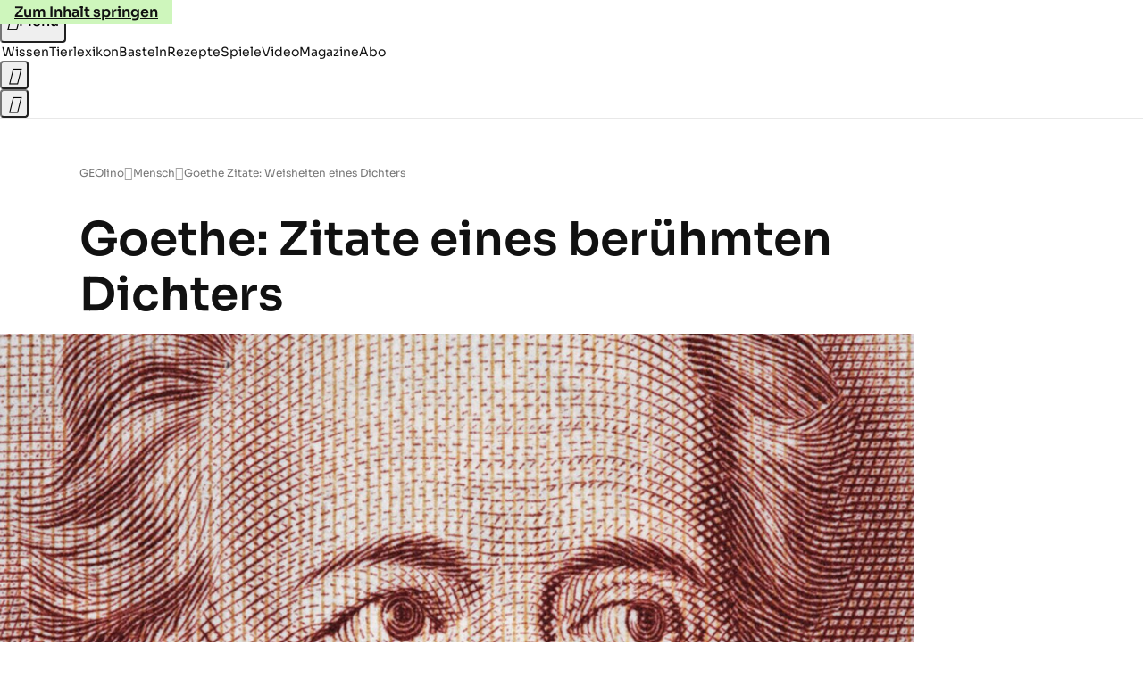

--- FILE ---
content_type: text/html
request_url: https://www.geo.de/geolino/mensch/20028-rtkl-goethe-zitate-eines-beruehmten-dichters
body_size: 17999
content:

<!DOCTYPE html>
<html lang="de">
<head>
  <meta charset="utf-8">
  <meta name="viewport" content="width=device-width, initial-scale=1.0">
  <title>Goethe Zitate: Weisheiten eines Dichters - [GEOLINO]</title>
  <link rel="preload" as="font" href="https://www.geo.de/public/SoraVariable-TLSTEIDZ.woff2" type="font/woff2" crossorigin>
  <link rel="preload" as="font" href="https://www.geo.de/public/RobotoSerifVariable-VL5SHIKW.woff2" type="font/woff2" crossorigin>
  <link rel="preload" as="font" href="https://www.geo.de/public/RobotoSerifItalicVariable-DILJUX5M.woff2" type="font/woff2" crossorigin>
  <link rel="preload" as="font" href="https://www.geo.de/public/iconfont-AOVIZGQA.woff2" type="font/woff2" crossorigin>
  <link rel="icon" type="image/x-icon" href="https://www.geo.de/public/favicon-7KN6GFNM.ico">
  <link rel="icon" type="image/svg+xml" href="https://www.geo.de/public/favicon-3BVIROW2.svg">
  <link rel="manifest" href="https://www.geo.de/public/manifest-A724W53B.json">
  <style>@font-face{font-display:swap;font-family:sora;font-style:normal;font-weight:100 800;src:url("/public/SoraVariable-TLSTEIDZ.woff2") format("woff2")}@font-face{font-display:swap;font-family:roboto-serif;font-stretch:50% 150%;font-style:normal;font-weight:100 900;src:url("/public/RobotoSerifVariable-VL5SHIKW.woff2") format("woff2")}@font-face{font-display:swap;font-family:roboto-serif;font-stretch:80% 100%;font-style:italic;font-weight:300 800;src:url("/public/RobotoSerifItalicVariable-DILJUX5M.woff2") format("woff2")}@font-face{font-display:block;font-family:iconfont;font-style:normal;font-weight:400;src:url("/public/iconfont-AOVIZGQA.woff2") format("woff2")}
/*# sourceMappingURL=/public/inline-VQ2EAYT3.css.map */
</style>
  <link rel="stylesheet" href="https://www.geo.de/public/main-SNK2DQQU.css">


  
  <!-- crop mark head section -->
  <link rel="canonical" href="https://www.geo.de/geolino/mensch/20028-rtkl-goethe-zitate-eines-beruehmten-dichters">

  <meta property="fb:pages" content="1163090713722287,1318004918293183,1399159453680384,1469698249944217,181979466599,23974166350,319638288475023,399337560256163,78766664651,173352899844,114307941983119,288710797981066,131468840252795,171460182874209,1448051188614662">
<meta property="fb:app_id" content="1592457614417824">
<meta name="twitter:site" content="@geomagazin">
<meta name="twitter:card" content="summary_large_image">
<meta property="article:publisher" content="https://www.facebook.com/geomagazin">
<meta property="article:author" content="https://www.facebook.com/geomagazin">
<link rel="alternate" type="application/rss+xml" href="https://www.geo.de/feed/rss/geo/" title="geo.de RSS Feed">
<meta name="robots" content="noarchive, max-snippet:-1, max-image-preview:large, max-video-preview:-1">


  <meta name="description" content="Wir stellen euch die schönsten Goethe Zitate vor! Mit Gedichten und Werken prägte Johann Wolfgang von Goethe (1749-1832) die Literatur wie kaum ein Zweiter.">

  <meta name="date" content="2018-12-06T10:35:00+01:00">

  <meta name="last-modified" content="2021-10-06T17:26:28+02:00">

<meta name="buildDate" content="2026-01-19T09:04:50+00:00">
<meta property="og:site_name" content="geolino.de">
<meta property="og:locale" content="de_DE">

  <meta property="og:type" content="article">

  <meta property="og:image" content="https://image.geo.de/30140334/t/T5/v3/w1440/r1.7778/-/johann-wolfgang-goethe-f-140401079-jpg--79822-.jpg">

  <meta property="og:title" content="Goethe: Zitate eines berühmten Dichters">

  <meta property="og:description" content="Wir stellen euch die schönsten Goethe Zitate vor! Mit Gedichten und Werken prägte Johann Wolfgang von Goethe (1749-1832) die Literatur wie kaum ein Zweiter.">

<meta property="article:opinion" content="false">

  <meta property="og:url" content="https://www.geo.de/geolino/mensch/20028-rtkl-goethe-zitate-eines-beruehmten-dichters">


    <meta property="article:tag" content="Zitate">
    <meta property="article:tag" content="Gedichte">
    <meta property="article:tag" content="Schriftsteller">


  <meta name="ob_headline" content="Goethe: Zitate eines berühmten Dichters">
  <meta name="ob_image" content="https://image.geo.de/30140334/t/T5/v3/w1440/r1.7778/-/johann-wolfgang-goethe-f-140401079-jpg--79822-.jpg">


</head>
<body>
<ws-drawer class="ws-drawer" position="left" id="page-menu" header-shadow="true">
  <ws-menu>
    <nav slot="menu" class="menu">
      <ul class="menu__list u-blanklist">

            
            <li class="menu__item">
              
                

                    <span class="menu__headline typo-eyebrow-base">Rubriken</span>
                <ul class="menu__list u-blanklist">
                    
  <li class="menu__item">


    
      
      <a class="menu__link typo-interactive-primary-base" data-gtm-navi-burger-category href="https://www.geo.de/geolino/wissen/">
        Wissen
      </a>

    
      <button type="button" class="menu__button" aria-haspopup="true" aria-expanded="false">
        <span class="u-visually-hidden">Aufklappen</span>
      </button>
      <ul class="menu__list menu__list--indented u-blanklist">

  <li class="menu__item">


    
      
      <a class="menu__link typo-interactive-secondary-base" data-gtm-navi-burger-category-sub href="https://www.geo.de/geolino/natur-und-umwelt/">
        Natur und Umwelt
      </a>

    
      <button type="button" class="menu__button" aria-haspopup="true" aria-expanded="false">
        <span class="u-visually-hidden">Aufklappen</span>
      </button>
      <ul class="menu__list menu__list--indented u-blanklist">

  <li class="menu__item menu__item--categories">


    
      
      <a class="menu__link typo-interactive-secondary-base" data-gtm-navi-burger-category-sub href="https://www.geo.de/geolino/natur-und-umwelt/14474-thma-naturschutz">
        Naturschutz
      </a>

    
  </li>


  <li class="menu__item menu__item--categories">


    
      
      <a class="menu__link typo-interactive-secondary-base" data-gtm-navi-burger-category-sub href="https://www.geo.de/geolino/14520-thma-regenwald">
        Regenwald
      </a>

    
  </li>


  <li class="menu__item menu__item--categories">


    
      
      <a class="menu__link typo-interactive-secondary-base" data-gtm-navi-burger-category-sub href="https://www.geo.de/geolino/natur-und-umwelt/15032-thma-tiere">
        Tiere
      </a>

    
  </li>


  <li class="menu__item menu__item--categories">


    
      
      <a class="menu__link typo-interactive-secondary-base" data-gtm-navi-burger-category-sub href="https://www.geo.de/geolino/natur-und-umwelt/9322-rtkl-tiere-im-winter">
        Tiere im Winter
      </a>

    
  </li>


  <li class="menu__item menu__item--categories">


    
      
      <a class="menu__link typo-interactive-secondary-base" data-gtm-navi-burger-category-sub href="https://www.geo.de/geolino/natur-und-umwelt/15436-thma-bedrohte-tierarten">
        Bedrohte Tierarten
      </a>

    
  </li>

      </ul>
  </li>


  <li class="menu__item">


    
      
      <a class="menu__link typo-interactive-secondary-base" data-gtm-navi-burger-category-sub href="https://www.geo.de/geolino/mensch/">
        Menschen
      </a>

    
      <button type="button" class="menu__button" aria-haspopup="true" aria-expanded="false">
        <span class="u-visually-hidden">Aufklappen</span>
      </button>
      <ul class="menu__list menu__list--indented u-blanklist">

  <li class="menu__item menu__item--categories">


    
      
      <a class="menu__link typo-interactive-secondary-base" data-gtm-navi-burger-category-sub href="https://www.geo.de/geolino/berufe/">
        Berufe
      </a>

    
  </li>


  <li class="menu__item menu__item--categories">


    
      
      <a class="menu__link typo-interactive-secondary-base" data-gtm-navi-burger-category-sub href="https://www.geo.de/geolino/buechertipps/22751-thma-zitate">
        Zitate
      </a>

    
  </li>


  <li class="menu__item menu__item--categories">


    
      
      <a class="menu__link typo-interactive-secondary-base" data-gtm-navi-burger-category-sub href="https://www.geo.de/geolino/mensch/15364-thma-kinderrechte">
        Kinderrechte
      </a>

    
  </li>


  <li class="menu__item menu__item--categories">


    
      
      <a class="menu__link typo-interactive-secondary-base" data-gtm-navi-burger-category-sub href="https://www.geo.de/geolino/mensch/10082-rtkl-wenn-die-seele-schmerzt-die-besten-tipps-gegen-liebeskummer">
        Liebeskummer
      </a>

    
  </li>


  <li class="menu__item menu__item--categories">


    
      
      <a class="menu__link typo-interactive-secondary-base" data-gtm-navi-burger-category-sub href="https://www.geo.de/geolino/wissen/15816-thma-koerper">
        Menschliche Körper
      </a>

    
  </li>

      </ul>
  </li>


  <li class="menu__item">


    
      
      <a class="menu__link typo-interactive-secondary-base" data-gtm-navi-burger-category-sub href="https://www.geo.de/geolino/16011-thma-erdkunde">
        Erdkunde
      </a>

    
      <button type="button" class="menu__button" aria-haspopup="true" aria-expanded="false">
        <span class="u-visually-hidden">Aufklappen</span>
      </button>
      <ul class="menu__list menu__list--indented u-blanklist">

  <li class="menu__item menu__item--categories">


    
      
      <a class="menu__link typo-interactive-secondary-base" data-gtm-navi-burger-category-sub href="https://www.geo.de/geolino/natur-und-umwelt/5808-rtkl-erdbeben-wie-entstehen-erdbeben">
        Wie entstehen Erdbeben?
      </a>

    
  </li>


  <li class="menu__item menu__item--categories">


    
      
      <a class="menu__link typo-interactive-secondary-base" data-gtm-navi-burger-category-sub href="https://www.geo.de/geolino/natur-und-umwelt/18842-rtkl-wissen-wie-entstehen-vulkane">
        Wie entstehen Vulkane?
      </a>

    
  </li>


  <li class="menu__item menu__item--categories">


    
      
      <a class="menu__link typo-interactive-secondary-base" data-gtm-navi-burger-category-sub href="https://www.geo.de/geolino/natur-und-umwelt/7243-rtkl-wetter-die-sprache-der-wolken">
        Was sind Wolken?
      </a>

    
  </li>


  <li class="menu__item menu__item--categories">


    
      
      <a class="menu__link typo-interactive-secondary-base" data-gtm-navi-burger-category-sub href="https://www.geo.de/geolino/natur-und-umwelt/9805-rtkl-erdoel-ein-kostbarer-rohstoff">
        Was ist Erdöl?
      </a>

    
  </li>


  <li class="menu__item menu__item--categories">


    
      
      <a class="menu__link typo-interactive-secondary-base" data-gtm-navi-burger-category-sub href="https://www.geo.de/geolino/natur-und-umwelt/8876-rtkl-schatten-mehr-als-kein-licht">
        Was sind Schatten?
      </a>

    
  </li>

      </ul>
  </li>


  <li class="menu__item">


    
      
      <a class="menu__link typo-interactive-secondary-base" data-gtm-navi-burger-category-sub href="https://www.geo.de/geolino/forschung-und-technik/">
        Forschung und Technik
      </a>

    
      <button type="button" class="menu__button" aria-haspopup="true" aria-expanded="false">
        <span class="u-visually-hidden">Aufklappen</span>
      </button>
      <ul class="menu__list menu__list--indented u-blanklist">

  <li class="menu__item menu__item--categories">


    
      
      <a class="menu__link typo-interactive-secondary-base" data-gtm-navi-burger-category-sub href="https://www.geo.de/geolino/forschung-und-technik/4917-rtkl-weltraum-unser-sonnensystem">
        Unser Sonnensystem
      </a>

    
  </li>


  <li class="menu__item menu__item--categories">


    
      
      <a class="menu__link typo-interactive-secondary-base" data-gtm-navi-burger-category-sub href="https://www.geo.de/geolino/natur-und-umwelt/2875-rtkl-globale-erwaermung-klimawandel-wie-der-mensch-die-erde-veraendert">
        Globale Erwärmung
      </a>

    
  </li>


  <li class="menu__item menu__item--categories">


    
      
      <a class="menu__link typo-interactive-secondary-base" data-gtm-navi-burger-category-sub href="https://www.geo.de/geolino/forschung-und-technik/15089-thma-weltall">
        Weltall
      </a>

    
  </li>


  <li class="menu__item menu__item--categories">


    
      
      <a class="menu__link typo-interactive-secondary-base" data-gtm-navi-burger-category-sub href="https://www.geo.de/geolino/forschung-und-technik/roentgenstrahlung-voller-durchblick-30168740.html">
        Röntgenstrahlung
      </a>

    
  </li>


  <li class="menu__item menu__item--categories">


    
      
      <a class="menu__link typo-interactive-secondary-base" data-gtm-navi-burger-category-sub href="https://www.geo.de/geolino/kreativ/9252-rtkl-namensforschung-sag-mir-wie-du-heisst">
        Namensforschung
      </a>

    
  </li>

      </ul>
  </li>


  <li class="menu__item">


    
      
      <a class="menu__link typo-interactive-secondary-base" data-gtm-navi-burger-category-sub href="https://www.geo.de/geolino/15984-thma-die-weltreligionen">
        Weltreligionen
      </a>

    
      <button type="button" class="menu__button" aria-haspopup="true" aria-expanded="false">
        <span class="u-visually-hidden">Aufklappen</span>
      </button>
      <ul class="menu__list menu__list--indented u-blanklist">

  <li class="menu__item menu__item--categories">


    
      
      <a class="menu__link typo-interactive-secondary-base" data-gtm-navi-burger-category-sub href="https://www.geo.de/geolino/wissen/14218-thma-christentum">
        Christentum
      </a>

    
  </li>


  <li class="menu__item menu__item--categories">


    
      
      <a class="menu__link typo-interactive-secondary-base" data-gtm-navi-burger-category-sub href="https://www.geo.de/geolino/mensch/9167-rtkl-weltreligionen-der-islam-entstehung-und-grundpfeiler-der-weltreligion">
        Islam
      </a>

    
  </li>


  <li class="menu__item menu__item--categories">


    
      
      <a class="menu__link typo-interactive-secondary-base" data-gtm-navi-burger-category-sub href="https://www.geo.de/geolino/mensch/8201-rtkl-weltreligionen-der-buddhismus">
        Buddhismus
      </a>

    
  </li>


  <li class="menu__item menu__item--categories">


    
      
      <a class="menu__link typo-interactive-secondary-base" data-gtm-navi-burger-category-sub href="https://www.geo.de/geolino/mensch/8169-rtkl-die-weltreligionen-teil-5-der-hinduismus">
        Hinduismus
      </a>

    
  </li>


  <li class="menu__item menu__item--categories">


    
      
      <a class="menu__link typo-interactive-secondary-base" data-gtm-navi-burger-category-sub href="https://www.geo.de/geolino/mensch/8234-rtkl-die-weltreligionen-das-judentum">
        Judentum
      </a>

    
  </li>

      </ul>
  </li>


  <li class="menu__item">


    
      
      <a class="menu__link typo-interactive-secondary-base" data-gtm-navi-burger-category-sub href="https://www.geo.de/geolino/redewendungen/">
        Redewendungen
      </a>

    
      <button type="button" class="menu__button" aria-haspopup="true" aria-expanded="false">
        <span class="u-visually-hidden">Aufklappen</span>
      </button>
      <ul class="menu__list menu__list--indented u-blanklist">

  <li class="menu__item menu__item--categories">


    
      
      <a class="menu__link typo-interactive-secondary-base" data-gtm-navi-burger-category-sub href="https://www.geo.de/geolino/redewendungen/15200-thma-deutsche-redewendungen">
        Deutsche Redewendungen
      </a>

    
  </li>


  <li class="menu__item menu__item--categories">


    
      
      <a class="menu__link typo-interactive-secondary-base" data-gtm-navi-burger-category-sub href="https://www.geo.de/geolino/redewendungen/15914-thma-englische-redewendungen">
        Englische Redewendungen
      </a>

    
  </li>


  <li class="menu__item menu__item--categories">


    
      
      <a class="menu__link typo-interactive-secondary-base" data-gtm-navi-burger-category-sub href="https://www.geo.de/geolino/redewendungen/19500-rtkl-zauberformel-hokus-pokus">
        Hokus Pokus
      </a>

    
  </li>


  <li class="menu__item menu__item--categories">


    
      
      <a class="menu__link typo-interactive-secondary-base" data-gtm-navi-burger-category-sub href="https://www.geo.de/geolino/redewendungen/6862-rtkl-redewendung-tabula-rasa-machen">
        Tabula Rasa
      </a>

    
  </li>


  <li class="menu__item menu__item--categories">


    
      
      <a class="menu__link typo-interactive-secondary-base" data-gtm-navi-burger-category-sub href="https://www.geo.de/geolino/redewendungen/18587-rtkl-redewendung-ein-geizkragen-sein">
        Geizkragen
      </a>

    
  </li>

      </ul>
  </li>


  <li class="menu__item">


    
      
      <a class="menu__link typo-interactive-secondary-base" data-gtm-navi-burger-category-sub href="https://www.geo.de/geolino/wissen/15088-thma-geschichte">
        Geschichte
      </a>

    
      <button type="button" class="menu__button" aria-haspopup="true" aria-expanded="false">
        <span class="u-visually-hidden">Aufklappen</span>
      </button>
      <ul class="menu__list menu__list--indented u-blanklist">

  <li class="menu__item menu__item--categories">


    
      
      <a class="menu__link typo-interactive-secondary-base" data-gtm-navi-burger-category-sub href="https://www.geo.de/geolino/wissen/16557-thma-altes-aegypten">
        Altes Ägypten
      </a>

    
  </li>


  <li class="menu__item menu__item--categories">


    
      
      <a class="menu__link typo-interactive-secondary-base" data-gtm-navi-burger-category-sub href="https://www.geo.de/geolino/wissen/14534-thma-rom">
        Altes Rom
      </a>

    
  </li>


  <li class="menu__item menu__item--categories">


    
      
      <a class="menu__link typo-interactive-secondary-base" data-gtm-navi-burger-category-sub href="https://www.geo.de/geolino/wissen/9748-rtkl-pompeji-protokoll-des-infernos">
        Pompeji
      </a>

    
  </li>


  <li class="menu__item menu__item--categories">


    
      
      <a class="menu__link typo-interactive-secondary-base" data-gtm-navi-burger-category-sub href="https://www.geo.de/geolino/wissen/14449-thma-mittelalter">
        Mittelalter
      </a>

    
  </li>


  <li class="menu__item menu__item--categories">


    
      
      <a class="menu__link typo-interactive-secondary-base" data-gtm-navi-burger-category-sub href="https://www.geo.de/geolino/wissen/deutsche-geschichte/nationalsozialismus">
        Nationalsozialismus
      </a>

    
  </li>

      </ul>
  </li>

      </ul>
  </li>

                    
  <li class="menu__item">


    
      
      <a class="menu__link typo-interactive-primary-base" data-gtm-navi-burger-category href="https://www.geo.de/geolino/tierlexikon/">
        Tierlexikon
      </a>

    
      <button type="button" class="menu__button" aria-haspopup="true" aria-expanded="false">
        <span class="u-visually-hidden">Aufklappen</span>
      </button>
      <ul class="menu__list menu__list--indented u-blanklist">

  <li class="menu__item">


    
      
      <a class="menu__link typo-interactive-secondary-base" data-gtm-navi-burger-category-sub href="https://www.geo.de/geolino/14543-thma-saeugetiere">
        Säugetiere
      </a>

    
      <button type="button" class="menu__button" aria-haspopup="true" aria-expanded="false">
        <span class="u-visually-hidden">Aufklappen</span>
      </button>
      <ul class="menu__list menu__list--indented u-blanklist">

  <li class="menu__item menu__item--categories">


    
      
      <a class="menu__link typo-interactive-secondary-base" data-gtm-navi-burger-category-sub href="https://www.geo.de/geolino/tierlexikon/1761-rtkl-tierlexikon-igel">
        Igel
      </a>

    
  </li>


  <li class="menu__item menu__item--categories">


    
      
      <a class="menu__link typo-interactive-secondary-base" data-gtm-navi-burger-category-sub href="https://www.geo.de/geolino/tierlexikon/1757-rtkl-tierlexikon-dachs">
        Dachs
      </a>

    
  </li>


  <li class="menu__item menu__item--categories">


    
      
      <a class="menu__link typo-interactive-secondary-base" data-gtm-navi-burger-category-sub href="https://www.geo.de/geolino/tierlexikon/1760-rtkl-tierlexikon-giraffe">
        Giraffe
      </a>

    
  </li>


  <li class="menu__item menu__item--categories">


    
      
      <a class="menu__link typo-interactive-secondary-base" data-gtm-navi-burger-category-sub href="https://www.geo.de/geolino/tierlexikon/1758-rtkl-tierlexikon-koala">
        Koala
      </a>

    
  </li>


  <li class="menu__item menu__item--categories">


    
      
      <a class="menu__link typo-interactive-secondary-base" data-gtm-navi-burger-category-sub href="https://www.geo.de/geolino/tierlexikon/16390-rtkl-tierlexikon-leopard">
        Leopard
      </a>

    
  </li>

      </ul>
  </li>


  <li class="menu__item">


    
      
      <a class="menu__link typo-interactive-secondary-base" data-gtm-navi-burger-category-sub href="https://www.geo.de/geolino/natur-und-umwelt/15044-thma-meerestiere">
        Meerestiere
      </a>

    
      <button type="button" class="menu__button" aria-haspopup="true" aria-expanded="false">
        <span class="u-visually-hidden">Aufklappen</span>
      </button>
      <ul class="menu__list menu__list--indented u-blanklist">

  <li class="menu__item menu__item--categories">


    
      
      <a class="menu__link typo-interactive-secondary-base" data-gtm-navi-burger-category-sub href="https://www.geo.de/geolino/tierlexikon/2082-rtkl-tierlexikon-delfine">
        Delfine
      </a>

    
  </li>


  <li class="menu__item menu__item--categories">


    
      
      <a class="menu__link typo-interactive-secondary-base" data-gtm-navi-burger-category-sub href="https://www.geo.de/geolino/tierlexikon/847-rtkl-tierlexikon-rochen">
        Rochen
      </a>

    
  </li>


  <li class="menu__item menu__item--categories">


    
      
      <a class="menu__link typo-interactive-secondary-base" data-gtm-navi-burger-category-sub href="https://www.geo.de/geolino/tierlexikon/18010-rtkl-meerestiere-walross">
        Walross
      </a>

    
  </li>


  <li class="menu__item menu__item--categories">


    
      
      <a class="menu__link typo-interactive-secondary-base" data-gtm-navi-burger-category-sub href="https://www.geo.de/geolino/tierlexikon/2063-rtkl-tierlexikon-walhai">
        Walhai
      </a>

    
  </li>


  <li class="menu__item menu__item--categories">


    
      
      <a class="menu__link typo-interactive-secondary-base" data-gtm-navi-burger-category-sub href="https://www.geo.de/geolino/tierlexikon/17474-rtkl-meerestiere-quallen">
        Quallen
      </a>

    
  </li>

      </ul>
  </li>


  <li class="menu__item">


    
      
      <a class="menu__link typo-interactive-secondary-base" data-gtm-navi-burger-category-sub href="https://www.geo.de/geolino/natur-und-umwelt/14144-thma-affen">
        Affen
      </a>

    
      <button type="button" class="menu__button" aria-haspopup="true" aria-expanded="false">
        <span class="u-visually-hidden">Aufklappen</span>
      </button>
      <ul class="menu__list menu__list--indented u-blanklist">

  <li class="menu__item menu__item--categories">


    
      
      <a class="menu__link typo-interactive-secondary-base" data-gtm-navi-burger-category-sub href="https://www.geo.de/geolino/tierlexikon/2087-rtkl-tierlexikon-berggorilla">
        Berggorilla
      </a>

    
  </li>


  <li class="menu__item menu__item--categories">


    
      
      <a class="menu__link typo-interactive-secondary-base" data-gtm-navi-burger-category-sub href="https://www.geo.de/geolino/tierlexikon/orang-utan-30164000.html">
        Orang-Utan
      </a>

    
  </li>


  <li class="menu__item menu__item--categories">


    
      
      <a class="menu__link typo-interactive-secondary-base" data-gtm-navi-burger-category-sub href="https://www.geo.de/geolino/tierlexikon/2380-rtkl-tierlexikon-plumploris">
        Plumplori
      </a>

    
  </li>


  <li class="menu__item menu__item--categories">


    
      
      <a class="menu__link typo-interactive-secondary-base" data-gtm-navi-burger-category-sub href="https://www.geo.de/geolino/tierlexikon/19617-rtkl-menschenaffen-schimpanse">
        Schimpanse
      </a>

    
  </li>


  <li class="menu__item menu__item--categories">


    
      
      <a class="menu__link typo-interactive-secondary-base" data-gtm-navi-burger-category-sub href="https://www.geo.de/geolino/natur-und-umwelt/fotostrecke-wenn-schneeaffen-baden-gehen-30165680.html">
        Schneeaffe
      </a>

    
  </li>

      </ul>
  </li>


  <li class="menu__item">


    
      
      <a class="menu__link typo-interactive-secondary-base" data-gtm-navi-burger-category-sub href="https://www.geo.de/geolino/tierlexikon/15213-thma-reptilien-und-amphibien">
        Reptilien und Amphibien
      </a>

    
      <button type="button" class="menu__button" aria-haspopup="true" aria-expanded="false">
        <span class="u-visually-hidden">Aufklappen</span>
      </button>
      <ul class="menu__list menu__list--indented u-blanklist">

  <li class="menu__item menu__item--categories">


    
      
      <a class="menu__link typo-interactive-secondary-base" data-gtm-navi-burger-category-sub href="https://www.geo.de/geolino/tierlexikon/751-rtkl-tierlexikon-chamaeleon">
        Chamäleon
      </a>

    
  </li>


  <li class="menu__item menu__item--categories">


    
      
      <a class="menu__link typo-interactive-secondary-base" data-gtm-navi-burger-category-sub href="https://www.geo.de/geolino/tierlexikon/840-rtkl-tierlexikon-feuersalamander">
        Feuersalamander
      </a>

    
  </li>


  <li class="menu__item menu__item--categories">


    
      
      <a class="menu__link typo-interactive-secondary-base" data-gtm-navi-burger-category-sub href="https://www.geo.de/geolino/tierlexikon/2137-rtkl-tierlexikon-pfeilgiftfrosch">
        Pfeilgiftfrosch
      </a>

    
  </li>


  <li class="menu__item menu__item--categories">


    
      
      <a class="menu__link typo-interactive-secondary-base" data-gtm-navi-burger-category-sub href="https://www.geo.de/geolino/tierlexikon/1743-rtkl-tierlexikon-gecko">
        Gecko
      </a>

    
  </li>


  <li class="menu__item menu__item--categories">


    
      
      <a class="menu__link typo-interactive-secondary-base" data-gtm-navi-burger-category-sub href="https://www.geo.de/geolino/tierlexikon/2629-rtkl-tierlexikon-komodo-warane">
        Komodowaran
      </a>

    
  </li>

      </ul>
  </li>


  <li class="menu__item">


    
      
      <a class="menu__link typo-interactive-secondary-base" data-gtm-navi-burger-category-sub href="https://www.geo.de/geolino/14349-thma-insekten">
        Insekten
      </a>

    
      <button type="button" class="menu__button" aria-haspopup="true" aria-expanded="false">
        <span class="u-visually-hidden">Aufklappen</span>
      </button>
      <ul class="menu__list menu__list--indented u-blanklist">

  <li class="menu__item menu__item--categories">


    
      
      <a class="menu__link typo-interactive-secondary-base" data-gtm-navi-burger-category-sub href="https://www.geo.de/geolino/tierlexikon/17209-rtkl-tiere-ameisenloewen-kleine-sandungeheuer">
        Ameisenlöwe
      </a>

    
  </li>


  <li class="menu__item menu__item--categories">


    
      
      <a class="menu__link typo-interactive-secondary-base" data-gtm-navi-burger-category-sub href="https://www.geo.de/geolino/tierlexikon/2526-rtkl-tierlexikon-gottesanbeterin">
        Gottesanbeterin
      </a>

    
  </li>


  <li class="menu__item menu__item--categories">


    
      
      <a class="menu__link typo-interactive-secondary-base" data-gtm-navi-burger-category-sub href="https://www.geo.de/geolino/tierlexikon/1725-rtkl-tierlexikon-libelle">
        Libelle
      </a>

    
  </li>


  <li class="menu__item menu__item--categories">


    
      
      <a class="menu__link typo-interactive-secondary-base" data-gtm-navi-burger-category-sub href="https://www.geo.de/geolino/natur-und-umwelt/8376-rtkl-seht-euch-mal-die-wanzen">
        Wanze
      </a>

    
  </li>


  <li class="menu__item menu__item--categories">


    
      
      <a class="menu__link typo-interactive-secondary-base" data-gtm-navi-burger-category-sub href="https://www.geo.de/geolino/natur-und-umwelt/7153-rtkl-gar-nicht-wahr-die-beliebtesten-irrtuemer-ueber-wespen">
        Wespe
      </a>

    
  </li>

      </ul>
  </li>


  <li class="menu__item">


    
      
      <a class="menu__link typo-interactive-secondary-base" data-gtm-navi-burger-category-sub href="https://www.geo.de/geolino/14182-thma-baeren">
        Bären
      </a>

    
      <button type="button" class="menu__button" aria-haspopup="true" aria-expanded="false">
        <span class="u-visually-hidden">Aufklappen</span>
      </button>
      <ul class="menu__list menu__list--indented u-blanklist">

  <li class="menu__item menu__item--categories">


    
      
      <a class="menu__link typo-interactive-secondary-base" data-gtm-navi-burger-category-sub href="https://www.geo.de/geolino/tierlexikon/2141-rtkl-tierlexikon-grosser-ameisenbaer">
        Ameisenbär
      </a>

    
  </li>


  <li class="menu__item menu__item--categories">


    
      
      <a class="menu__link typo-interactive-secondary-base" data-gtm-navi-burger-category-sub href="https://www.geo.de/geolino/tierlexikon/1749-rtkl-tierlexikon-braunbaer">
        Braunbär
      </a>

    
  </li>


  <li class="menu__item menu__item--categories">


    
      
      <a class="menu__link typo-interactive-secondary-base" data-gtm-navi-burger-category-sub href="https://www.geo.de/geolino/tierlexikon/512-rtkl-tierlexikon-brillenbaer">
        Brillenbär
      </a>

    
  </li>


  <li class="menu__item menu__item--categories">


    
      
      <a class="menu__link typo-interactive-secondary-base" data-gtm-navi-burger-category-sub href="https://www.geo.de/geolino/natur-und-umwelt/4556-rtkl-tierkinder-nasenbaeren-schwindelerregender-hoehe">
        Nasenbär
      </a>

    
  </li>


  <li class="menu__item menu__item--categories">


    
      
      <a class="menu__link typo-interactive-secondary-base" data-gtm-navi-burger-category-sub href="https://www.geo.de/geolino/tierlexikon/507-rtkl-tierlexikon-pandabaer">
        Pandabär
      </a>

    
  </li>

      </ul>
  </li>


  <li class="menu__item">


    
      
      <a class="menu__link typo-interactive-secondary-base" data-gtm-navi-burger-category-sub href="https://www.geo.de/geolino/natur-und-umwelt/14632-thma-voegel">
        Vögel
      </a>

    
      <button type="button" class="menu__button" aria-haspopup="true" aria-expanded="false">
        <span class="u-visually-hidden">Aufklappen</span>
      </button>
      <ul class="menu__list menu__list--indented u-blanklist">

  <li class="menu__item menu__item--categories">


    
      
      <a class="menu__link typo-interactive-secondary-base" data-gtm-navi-burger-category-sub href="https://www.geo.de/geolino/tierlexikon/1013-rtkl-tierlexikon-papagei">
        Papagei
      </a>

    
  </li>


  <li class="menu__item menu__item--categories">


    
      
      <a class="menu__link typo-interactive-secondary-base" data-gtm-navi-burger-category-sub href="https://www.geo.de/geolino/tierlexikon/17389-rtkl-voegel-pfau">
        Pfau
      </a>

    
  </li>


  <li class="menu__item menu__item--categories">


    
      
      <a class="menu__link typo-interactive-secondary-base" data-gtm-navi-burger-category-sub href="https://www.geo.de/geolino/natur-und-umwelt/3104-rtkl-pinguine-tauchende-voegel">
        Pinguin
      </a>

    
  </li>


  <li class="menu__item menu__item--categories">


    
      
      <a class="menu__link typo-interactive-secondary-base" data-gtm-navi-burger-category-sub href="https://www.geo.de/geolino/tierlexikon/1721-rtkl-tierlexikon-seeadler">
        Seeadler
      </a>

    
  </li>


  <li class="menu__item menu__item--categories">


    
      
      <a class="menu__link typo-interactive-secondary-base" data-gtm-navi-burger-category-sub href="https://www.geo.de/geolino/tierlexikon/1716-rtkl-tierlexikon-steinadler">
        Steinadler
      </a>

    
  </li>

      </ul>
  </li>


  <li class="menu__item">


    
      
      <a class="menu__link typo-interactive-secondary-base" data-gtm-navi-burger-category-sub href="https://www.geo.de/geolino/natur-und-umwelt/14573-thma-spinnen">
        Spinnentiere
      </a>

    
      <button type="button" class="menu__button" aria-haspopup="true" aria-expanded="false">
        <span class="u-visually-hidden">Aufklappen</span>
      </button>
      <ul class="menu__list menu__list--indented u-blanklist">

  <li class="menu__item menu__item--categories">


    
      
      <a class="menu__link typo-interactive-secondary-base" data-gtm-navi-burger-category-sub href="https://www.geo.de/geolino/tierlexikon/17360-rtkl-tiere-vogelspinne">
        Vogelspinne
      </a>

    
  </li>


  <li class="menu__item menu__item--categories">


    
      
      <a class="menu__link typo-interactive-secondary-base" data-gtm-navi-burger-category-sub href="https://www.geo.de/geolino/tierlexikon/19621-rtkl-spinnentiere-weberknecht">
        Weberknecht
      </a>

    
  </li>


  <li class="menu__item menu__item--categories">


    
      
      <a class="menu__link typo-interactive-secondary-base" data-gtm-navi-burger-category-sub href="https://www.geo.de/geolino/tierlexikon/16488-rtkl-insekten-zecken">
        Zecken
      </a>

    
  </li>


  <li class="menu__item menu__item--categories">


    
      
      <a class="menu__link typo-interactive-secondary-base" data-gtm-navi-burger-category-sub href="https://www.geo.de/geolino/tierlexikon/19625-rtkl-spinnentiere-milben">
        Milben
      </a>

    
  </li>


  <li class="menu__item menu__item--categories">


    
      
      <a class="menu__link typo-interactive-secondary-base" data-gtm-navi-burger-category-sub href="https://www.geo.de/geolino/tierlexikon/19620-rtkl-tiere-skorpione">
        Skorpion
      </a>

    
  </li>

      </ul>
  </li>


  <li class="menu__item">


    
      
      <a class="menu__link typo-interactive-secondary-base" data-gtm-navi-burger-category-sub href="https://www.geo.de/geolino/15395-thma-hunderassen">
        Hunderassen
      </a>

    
      <button type="button" class="menu__button" aria-haspopup="true" aria-expanded="false">
        <span class="u-visually-hidden">Aufklappen</span>
      </button>
      <ul class="menu__list menu__list--indented u-blanklist">

  <li class="menu__item menu__item--categories">


    
      
      <a class="menu__link typo-interactive-secondary-base" data-gtm-navi-burger-category-sub href="https://www.geo.de/geolino/tierlexikon/1729-rtkl-tierlexikon-chihuahua">
        Chihuahua
      </a>

    
  </li>


  <li class="menu__item menu__item--categories">


    
      
      <a class="menu__link typo-interactive-secondary-base" data-gtm-navi-burger-category-sub href="https://www.geo.de/geolino/tierlexikon/1748-rtkl-tierlexikon-dalmatiner">
        Dalmatiner
      </a>

    
  </li>


  <li class="menu__item menu__item--categories">


    
      
      <a class="menu__link typo-interactive-secondary-base" data-gtm-navi-burger-category-sub href="https://www.geo.de/geolino/tierlexikon/1762-rtkl-tierlexikon-deutsche-dogge">
        Deutsche Dogge
      </a>

    
  </li>


  <li class="menu__item menu__item--categories">


    
      
      <a class="menu__link typo-interactive-secondary-base" data-gtm-navi-burger-category-sub href="https://www.geo.de/geolino/tierlexikon/1719-rtkl-tierlexikon-sibirischer-husky">
        Husky
      </a>

    
  </li>


  <li class="menu__item menu__item--categories">


    
      
      <a class="menu__link typo-interactive-secondary-base" data-gtm-navi-burger-category-sub href="https://www.geo.de/geolino/tierlexikon/1738-rtkl-tierlexikon-mops">
        Mops
      </a>

    
  </li>

      </ul>
  </li>

      </ul>
  </li>

                    
  <li class="menu__item">


    
      
      <a class="menu__link typo-interactive-primary-base" data-gtm-navi-burger-category href="https://www.geo.de/geolino/basteln/">
        Basteln
      </a>

    
      <button type="button" class="menu__button" aria-haspopup="true" aria-expanded="false">
        <span class="u-visually-hidden">Aufklappen</span>
      </button>
      <ul class="menu__list menu__list--indented u-blanklist">

  <li class="menu__item">


    
      
      <a class="menu__link typo-interactive-secondary-base" data-gtm-navi-burger-category-sub href="https://www.geo.de/geolino/15164-thma-papier">
        Basteln mit Papier
      </a>

    
      <button type="button" class="menu__button" aria-haspopup="true" aria-expanded="false">
        <span class="u-visually-hidden">Aufklappen</span>
      </button>
      <ul class="menu__list menu__list--indented u-blanklist">

  <li class="menu__item menu__item--categories">


    
      
      <a class="menu__link typo-interactive-secondary-base" data-gtm-navi-burger-category-sub href="https://www.geo.de/geolino/basteln/15049-thma-origami">
        Origami
      </a>

    
  </li>


  <li class="menu__item menu__item--categories">


    
      
      <a class="menu__link typo-interactive-secondary-base" data-gtm-navi-burger-category-sub href="https://www.geo.de/geolino/basteln/4825-rtkl-basteltipp-papierflugzeuge">
        Papierflieger
      </a>

    
  </li>


  <li class="menu__item menu__item--categories">


    
      
      <a class="menu__link typo-interactive-secondary-base" data-gtm-navi-burger-category-sub href="https://www.geo.de/geolino/basteln/2007-rtkl-basteln-papierboote-falten">
        Boot falten
      </a>

    
  </li>


  <li class="menu__item menu__item--categories">


    
      
      <a class="menu__link typo-interactive-secondary-base" data-gtm-navi-burger-category-sub href="https://www.geo.de/geolino/basteln/18691-rtkl-anleitungen-lesezeichen-basteln">
        Lesezeichen basteln
      </a>

    
  </li>


  <li class="menu__item menu__item--categories">


    
      
      <a class="menu__link typo-interactive-secondary-base" data-gtm-navi-burger-category-sub href="https://www.geo.de/geolino/basteln/15040-thma-pappe-und-papier">
        Mehr Bastelvorlagen
      </a>

    
  </li>

      </ul>
  </li>


  <li class="menu__item">


    
      
      <a class="menu__link typo-interactive-secondary-base" data-gtm-navi-burger-category-sub href="https://www.geo.de/geolino/basteln/15225-thma-experimente">
        Experimente
      </a>

    
      <button type="button" class="menu__button" aria-haspopup="true" aria-expanded="false">
        <span class="u-visually-hidden">Aufklappen</span>
      </button>
      <ul class="menu__list menu__list--indented u-blanklist">

  <li class="menu__item menu__item--categories">


    
      
      <a class="menu__link typo-interactive-secondary-base" data-gtm-navi-burger-category-sub href="https://www.geo.de/geolino/basteln/4415-rtkl-experiment-kristalle-zuechten">
        Kristalle züchten
      </a>

    
  </li>


  <li class="menu__item menu__item--categories">


    
      
      <a class="menu__link typo-interactive-secondary-base" data-gtm-navi-burger-category-sub href="https://www.geo.de/geolino/basteln/8036-rtkl-basteltipp-seifenblasen-selber-machen-so-gehts">
        Seifenblasen
      </a>

    
  </li>


  <li class="menu__item menu__item--categories">


    
      
      <a class="menu__link typo-interactive-secondary-base" data-gtm-navi-burger-category-sub href="https://www.geo.de/geolino/basteln/17728-rtkl-nachhaltig-basteln-so-koennt-ihr-knete-selber-machen">
        Knete selber machen
      </a>

    
  </li>


  <li class="menu__item menu__item--categories">


    
      
      <a class="menu__link typo-interactive-secondary-base" data-gtm-navi-burger-category-sub href="https://www.geo.de/geolino/basteln/15811-rtkl-experiment-backpulver-vulkan">
        Backpulver-Vulkan
      </a>

    
  </li>


  <li class="menu__item menu__item--categories">


    
      
      <a class="menu__link typo-interactive-secondary-base" data-gtm-navi-burger-category-sub href="https://www.geo.de/geolino/basteln/4410-rtkl-bastelanleitung-so-bastelt-ihr-ein-kaleidoskop">
        Kaleidoskop
      </a>

    
  </li>


  <li class="menu__item menu__item--categories">


    
      
      <a class="menu__link typo-interactive-secondary-base" data-gtm-navi-burger-category-sub href="https://www.geo.de/geolino/basteln/10532-rtkl-experiment-mausefallen-auto">
        Mausefallen-Auto
      </a>

    
  </li>

      </ul>
  </li>


  <li class="menu__item">


    
      
      <a class="menu__link typo-interactive-secondary-base" data-gtm-navi-burger-category-sub href="https://www.geo.de/geolino/basteln/15102-thma-naturmaterialien">
        Naturmaterialien
      </a>

    
      <button type="button" class="menu__button" aria-haspopup="true" aria-expanded="false">
        <span class="u-visually-hidden">Aufklappen</span>
      </button>
      <ul class="menu__list menu__list--indented u-blanklist">

  <li class="menu__item menu__item--categories">


    
      
      <a class="menu__link typo-interactive-secondary-base" data-gtm-navi-burger-category-sub href="https://www.geo.de/geolino/basteln/8671-rtkl-voegel-im-winter-vogelfutter-selbst-machen">
        Vogelfutter selber machen
      </a>

    
  </li>


  <li class="menu__item menu__item--categories">


    
      
      <a class="menu__link typo-interactive-secondary-base" data-gtm-navi-burger-category-sub href="https://www.geo.de/geolino/basteln/15358-thma-holz/">
        Basteln mit Holz
      </a>

    
  </li>


  <li class="menu__item menu__item--categories">


    
      
      <a class="menu__link typo-interactive-secondary-base" data-gtm-navi-burger-category-sub href="https://www.geo.de/geolino/basteln/19627-rtkl-herbst-basteln-mit-kastanien">
        Basteln mit Kastanien
      </a>

    
  </li>


  <li class="menu__item menu__item--categories">


    
      
      <a class="menu__link typo-interactive-secondary-base" data-gtm-navi-burger-category-sub href="https://www.geo.de/geolino/15210-thma-steine">
        Basteln mit Steinen
      </a>

    
  </li>


  <li class="menu__item menu__item--categories">


    
      
      <a class="menu__link typo-interactive-secondary-base" data-gtm-navi-burger-category-sub href="https://www.geo.de/geolino/basteln/traumfaenger-30164268.html">
        Traumfänger
      </a>

    
  </li>

      </ul>
  </li>


  <li class="menu__item">


    
      
      <a class="menu__link typo-interactive-secondary-base" data-gtm-navi-burger-category-sub href="https://www.geo.de/geolino/15319-thma-geburtstag">
        Kindergeburtstag
      </a>

    
      <button type="button" class="menu__button" aria-haspopup="true" aria-expanded="false">
        <span class="u-visually-hidden">Aufklappen</span>
      </button>
      <ul class="menu__list menu__list--indented u-blanklist">

  <li class="menu__item menu__item--categories">


    
      
      <a class="menu__link typo-interactive-secondary-base" data-gtm-navi-burger-category-sub href="https://www.geo.de/geolino/basteln/32037-thma-geburtstagskarten-basteln">
        Geburtstagskarten basteln
      </a>

    
  </li>


  <li class="menu__item menu__item--categories">


    
      
      <a class="menu__link typo-interactive-secondary-base" data-gtm-navi-burger-category-sub href="https://www.geo.de/geolino/basteln/15471-rtkl-karneval-und-fasching-faschings-girlanden-basteln">
        Girlanden basteln
      </a>

    
  </li>


  <li class="menu__item menu__item--categories">


    
      
      <a class="menu__link typo-interactive-secondary-base" data-gtm-navi-burger-category-sub href="https://www.geo.de/geolino/basteln/15115-thma-schminken">
        Kinderschminken
      </a>

    
  </li>


  <li class="menu__item menu__item--categories">


    
      
      <a class="menu__link typo-interactive-secondary-base" data-gtm-navi-burger-category-sub href="https://www.geo.de/geolino/basteln/15300-thma-verkleiden">
        Verkleiden
      </a>

    
  </li>


  <li class="menu__item menu__item--categories">


    
      
      <a class="menu__link typo-interactive-secondary-base" data-gtm-navi-burger-category-sub href="https://www.geo.de/geolino/25387-thma-kinderfrisuren">
        Kinderfrisuren
      </a>

    
  </li>


  <li class="menu__item menu__item--categories">


    
      
      <a class="menu__link typo-interactive-secondary-base" data-gtm-navi-burger-category-sub href="https://www.geo.de/geolino/basteln/32033-thma-naehen-mit-kindern">
        Nähen mit Kindern
      </a>

    
  </li>

      </ul>
  </li>


  <li class="menu__item">


    
      
      <a class="menu__link typo-interactive-secondary-base" data-gtm-navi-burger-category-sub href="https://www.geo.de/geolino/basteln/15038-upcycling-mit-kindern-basteln">
        Upcycling
      </a>

    
      <button type="button" class="menu__button" aria-haspopup="true" aria-expanded="false">
        <span class="u-visually-hidden">Aufklappen</span>
      </button>
      <ul class="menu__list menu__list--indented u-blanklist">

  <li class="menu__item menu__item--categories">


    
      
      <a class="menu__link typo-interactive-secondary-base" data-gtm-navi-burger-category-sub href="https://www.geo.de/geolino/basteln/895-rtkl-upcycling-flaschen-gewaechshaus">
        Basteln mit PET-Flaschen
      </a>

    
  </li>


  <li class="menu__item menu__item--categories">


    
      
      <a class="menu__link typo-interactive-secondary-base" data-gtm-navi-burger-category-sub href="https://www.geo.de/geolino/basteln/basteln-mit-socken-30168620.html">
        Basteln mit Socken
      </a>

    
  </li>


  <li class="menu__item menu__item--categories">


    
      
      <a class="menu__link typo-interactive-secondary-base" data-gtm-navi-burger-category-sub href="https://www.geo.de/geolino/basteln/2461-rtkl-bastelideen-basteln-mit-alten-dosen">
        Basteln mit Dosen
      </a>

    
  </li>


  <li class="menu__item menu__item--categories">


    
      
      <a class="menu__link typo-interactive-secondary-base" data-gtm-navi-burger-category-sub href="https://www.geo.de/geolino/basteln/16299-rtkl-upcycling-biene-aus-konservendose">
        Konserven-Biene
      </a>

    
  </li>


  <li class="menu__item menu__item--categories">


    
      
      <a class="menu__link typo-interactive-secondary-base" data-gtm-navi-burger-category-sub href="https://www.geo.de/geolino/basteln/15008-rtkl-upcycling-geschicklichkeitsspiel-aus-schuhkartons">
        Schuhkarton-Spiel
      </a>

    
  </li>

      </ul>
  </li>


  <li class="menu__item">


    
      
      <a class="menu__link typo-interactive-secondary-base" data-gtm-navi-burger-category-sub href="https://www.geo.de/geolino/basteln/31772-thma-herbstbasteln">
        Herbstbasteln
      </a>

    
      <button type="button" class="menu__button" aria-haspopup="true" aria-expanded="false">
        <span class="u-visually-hidden">Aufklappen</span>
      </button>
      <ul class="menu__list menu__list--indented u-blanklist">

  <li class="menu__item menu__item--categories">


    
      
      <a class="menu__link typo-interactive-secondary-base" data-gtm-navi-burger-category-sub href="https://www.geo.de/geolino/basteln/19205-rtkl-basteln-so-macht-ihr-kastanien-figuren-selbst">
        Kastanienfiguren
      </a>

    
  </li>


  <li class="menu__item menu__item--categories">


    
      
      <a class="menu__link typo-interactive-secondary-base" data-gtm-navi-burger-category-sub href="https://www.geo.de/geolino/basteln/19411-rtkl-drachen-basteln-so-bastelt-ihr-einen-papierdrachen">
        Drachen basteln
      </a>

    
  </li>


  <li class="menu__item menu__item--categories">


    
      
      <a class="menu__link typo-interactive-secondary-base" data-gtm-navi-burger-category-sub href="https://www.geo.de/geolino/basteln/31807-thma-laternen-basteln">
        Laternen basteln
      </a>

    
  </li>


  <li class="menu__item menu__item--categories">


    
      
      <a class="menu__link typo-interactive-secondary-base" data-gtm-navi-burger-category-sub href="https://www.geo.de/geolino/basteln/17654-thma-weihnachtsbasteln">
        Weihnachtsbasteln
      </a>

    
  </li>


  <li class="menu__item menu__item--categories">


    
      
      <a class="menu__link typo-interactive-secondary-base" data-gtm-navi-burger-category-sub href="https://www.geo.de/geolino/basteln/33475-thma-sterne-basteln">
        Sterne basteln
      </a>

    
  </li>


  <li class="menu__item menu__item--categories">


    
      
      <a class="menu__link typo-interactive-secondary-base" data-gtm-navi-burger-category-sub href="https://www.geo.de/geolino/basteln/christbaumschmuck-aus-salzteig-basteln-30163874.html">
        Mit Salzteig basteln
      </a>

    
  </li>

      </ul>
  </li>

      </ul>
  </li>

                    
  <li class="menu__item">


    
      
      <a class="menu__link typo-interactive-primary-base" data-gtm-navi-burger-category href="https://www.geo.de/geolino/kinderrezepte/">
        Rezepte
      </a>

    
      <button type="button" class="menu__button" aria-haspopup="true" aria-expanded="false">
        <span class="u-visually-hidden">Aufklappen</span>
      </button>
      <ul class="menu__list menu__list--indented u-blanklist">

  <li class="menu__item">


    
      
      <a class="menu__link typo-interactive-secondary-base" data-gtm-navi-burger-category-sub href="https://www.geo.de/geolino/kinderrezepte/15195-thma-vorspeisen">
        Vorspeisen
      </a>

    
      <button type="button" class="menu__button" aria-haspopup="true" aria-expanded="false">
        <span class="u-visually-hidden">Aufklappen</span>
      </button>
      <ul class="menu__list menu__list--indented u-blanklist">

  <li class="menu__item menu__item--categories">


    
      
      <a class="menu__link typo-interactive-secondary-base" data-gtm-navi-burger-category-sub href="https://www.geo.de/geolino/kinderrezepte/6631-rtkl-rezept-couscous-salat">
        Couscous-Salat
      </a>

    
  </li>


  <li class="menu__item menu__item--categories">


    
      
      <a class="menu__link typo-interactive-secondary-base" data-gtm-navi-burger-category-sub href="https://www.geo.de/geolino/kinderrezepte/6178-rtkl-rezept-rucola-salat">
        Rucola-Salat
      </a>

    
  </li>


  <li class="menu__item menu__item--categories">


    
      
      <a class="menu__link typo-interactive-secondary-base" data-gtm-navi-burger-category-sub href="https://www.geo.de/geolino/kinderrezepte/6620-rtkl-rezept-blumenkohl-brokkoli-suppe">
        Blumenkohl-Brokkoli-Suppe
      </a>

    
  </li>


  <li class="menu__item menu__item--categories">


    
      
      <a class="menu__link typo-interactive-secondary-base" data-gtm-navi-burger-category-sub href="https://www.geo.de/geolino/kinderrezepte/3035-rtkl-rezept-miso-suppe-mit-wakame-algen">
        Miso-Suppe
      </a>

    
  </li>


  <li class="menu__item menu__item--categories">


    
      
      <a class="menu__link typo-interactive-secondary-base" data-gtm-navi-burger-category-sub href="https://www.geo.de/geolino/kinderrezepte/985-rtkl-rezept-thunfisch-salat">
        Thunfisch-Salat
      </a>

    
  </li>

      </ul>
  </li>


  <li class="menu__item">


    
      
      <a class="menu__link typo-interactive-secondary-base" data-gtm-navi-burger-category-sub href="https://www.geo.de/geolino/kinderrezepte/15056-thma-fingerfood">
        Fingerfood
      </a>

    
      <button type="button" class="menu__button" aria-haspopup="true" aria-expanded="false">
        <span class="u-visually-hidden">Aufklappen</span>
      </button>
      <ul class="menu__list menu__list--indented u-blanklist">

  <li class="menu__item menu__item--categories">


    
      
      <a class="menu__link typo-interactive-secondary-base" data-gtm-navi-burger-category-sub href="https://www.geo.de/geolino/kinderrezepte/16651-rtkl-rezept-mini-burger">
        Mini Burger
      </a>

    
  </li>


  <li class="menu__item menu__item--categories">


    
      
      <a class="menu__link typo-interactive-secondary-base" data-gtm-navi-burger-category-sub href="https://www.geo.de/geolino/kinderrezepte/14983-rtkl-rezept-laugenbrezeln">
        Laugenbrezeln
      </a>

    
  </li>


  <li class="menu__item menu__item--categories">


    
      
      <a class="menu__link typo-interactive-secondary-base" data-gtm-navi-burger-category-sub href="https://www.geo.de/geolino/kinderrezepte/16965-rtkl-backen-kandierte-aepfel">
        Kandierte Äpfel
      </a>

    
  </li>


  <li class="menu__item menu__item--categories">


    
      
      <a class="menu__link typo-interactive-secondary-base" data-gtm-navi-burger-category-sub href="https://www.geo.de/geolino/kinderrezepte/788-rtkl-suessigkeiten-lolli-rezepte">
        Lollies
      </a>

    
  </li>


  <li class="menu__item menu__item--categories">


    
      
      <a class="menu__link typo-interactive-secondary-base" data-gtm-navi-burger-category-sub href="https://www.geo.de/geolino/kinderrezepte/fruchtgummis-selber-machen">
        Fruchtgummis
      </a>

    
  </li>

      </ul>
  </li>


  <li class="menu__item">


    
      
      <a class="menu__link typo-interactive-secondary-base" data-gtm-navi-burger-category-sub href="https://www.geo.de/geolino/kinderrezepte/15963-thma-weihnachtsrezepte-fuer-kinder">
        Weihnachtsrezepte
      </a>

    
      <button type="button" class="menu__button" aria-haspopup="true" aria-expanded="false">
        <span class="u-visually-hidden">Aufklappen</span>
      </button>
      <ul class="menu__list menu__list--indented u-blanklist">

  <li class="menu__item menu__item--categories">


    
      
      <a class="menu__link typo-interactive-secondary-base" data-gtm-navi-burger-category-sub href="https://www.geo.de/geolino/kinderrezepte/17729-rtkl-weihnachts-rezept-so-backt-ihr-ein-lebkuchenhaus">
        Lebkuchenhaus backen
      </a>

    
  </li>


  <li class="menu__item menu__item--categories">


    
      
      <a class="menu__link typo-interactive-secondary-base" data-gtm-navi-burger-category-sub href="https://www.geo.de/geolino/kinderrezepte/15157-rtkl-rezept-apfelpunsch">
        Apfelpunsch
      </a>

    
  </li>


  <li class="menu__item menu__item--categories">


    
      
      <a class="menu__link typo-interactive-secondary-base" data-gtm-navi-burger-category-sub href="https://www.geo.de/geolino/kinderrezepte/15165-rtkl-backen-baumkuchen">
        Baumkuchen
      </a>

    
  </li>


  <li class="menu__item menu__item--categories">


    
      
      <a class="menu__link typo-interactive-secondary-base" data-gtm-navi-burger-category-sub href="https://www.geo.de/geolino/kinderrezepte/6057-rtkl-rezept-marzipankartoffeln">
        Marzipankartoffeln
      </a>

    
  </li>


  <li class="menu__item menu__item--categories">


    
      
      <a class="menu__link typo-interactive-secondary-base" data-gtm-navi-burger-category-sub href="https://www.geo.de/geolino/kinderrezepte/5013-rtkl-rezept-gebrannte-mandeln">
        Gebrannte Mandeln
      </a>

    
  </li>

      </ul>
  </li>


  <li class="menu__item">


    
      
      <a class="menu__link typo-interactive-secondary-base" data-gtm-navi-burger-category-sub href="https://www.geo.de/geolino/kinderrezepte/15141-thma-hauptspeisen">
        Hauptspeisen
      </a>

    
      <button type="button" class="menu__button" aria-haspopup="true" aria-expanded="false">
        <span class="u-visually-hidden">Aufklappen</span>
      </button>
      <ul class="menu__list menu__list--indented u-blanklist">

  <li class="menu__item menu__item--categories">


    
      
      <a class="menu__link typo-interactive-secondary-base" data-gtm-navi-burger-category-sub href="https://www.geo.de/geolino/kinderrezepte/18541-rtkl-kochen-mit-resten-backkartoffel-mit-kaese">
        Backkartoffeln
      </a>

    
  </li>


  <li class="menu__item menu__item--categories">


    
      
      <a class="menu__link typo-interactive-secondary-base" data-gtm-navi-burger-category-sub href="https://www.geo.de/geolino/kinderrezepte/15300-rtkl-rezept-schwedische-koettbullar">
        Köttbullar
      </a>

    
  </li>


  <li class="menu__item menu__item--categories">


    
      
      <a class="menu__link typo-interactive-secondary-base" data-gtm-navi-burger-category-sub href="https://www.geo.de/geolino/kinderrezepte/2807-rtkl-vegetarisches-rezept-pilz-risotto">
        Pilz-Risotto
      </a>

    
  </li>


  <li class="menu__item menu__item--categories">


    
      
      <a class="menu__link typo-interactive-secondary-base" data-gtm-navi-burger-category-sub href="https://www.geo.de/geolino/kinderrezepte/15246-rtkl-rezept-kaiserschmarrn">
        Kaiserschmarrn
      </a>

    
  </li>


  <li class="menu__item menu__item--categories">


    
      
      <a class="menu__link typo-interactive-secondary-base" data-gtm-navi-burger-category-sub href="https://www.geo.de/geolino/kinderrezepte/15348-thma-vegetarisch">
        Vegetarisch kochen
      </a>

    
  </li>

      </ul>
  </li>


  <li class="menu__item">


    
      
      <a class="menu__link typo-interactive-secondary-base" data-gtm-navi-burger-category-sub href="https://www.geo.de/geolino/kinderrezepte/15055-thma-fun-food">
        Funfood
      </a>

    
      <button type="button" class="menu__button" aria-haspopup="true" aria-expanded="false">
        <span class="u-visually-hidden">Aufklappen</span>
      </button>
      <ul class="menu__list menu__list--indented u-blanklist">

  <li class="menu__item menu__item--categories">


    
      
      <a class="menu__link typo-interactive-secondary-base" data-gtm-navi-burger-category-sub href="https://www.geo.de/geolino/kinderrezepte/4413-rtkl-rezept-gummibaerchen-selbst-gemacht">
        Gummibärchen
      </a>

    
  </li>


  <li class="menu__item menu__item--categories">


    
      
      <a class="menu__link typo-interactive-secondary-base" data-gtm-navi-burger-category-sub href="https://www.geo.de/geolino/kinderrezepte/17738-rtkl-fun-food-gurkenkrokodil">
        Gurkenkrokodil
      </a>

    
  </li>


  <li class="menu__item menu__item--categories">


    
      
      <a class="menu__link typo-interactive-secondary-base" data-gtm-navi-burger-category-sub href="https://www.geo.de/geolino/kinderrezepte/71-rtkl-rezept-glueckskekse">
        Glückskekse
      </a>

    
  </li>


  <li class="menu__item menu__item--categories">


    
      
      <a class="menu__link typo-interactive-secondary-base" data-gtm-navi-burger-category-sub href="https://www.geo.de/geolino/kinderrezepte/15491-rtkl-backen-kaninchen-muffins">
        Kaninchen-Muffins
      </a>

    
  </li>


  <li class="menu__item menu__item--categories">


    
      
      <a class="menu__link typo-interactive-secondary-base" data-gtm-navi-burger-category-sub href="https://www.geo.de/geolino/kinderrezepte/18376-rtkl-backen-wie-aegypten-die-kuchen-pyramide">
        Kuchen-Pyramide
      </a>

    
  </li>

      </ul>
  </li>


  <li class="menu__item">


    
      
      <a class="menu__link typo-interactive-secondary-base" data-gtm-navi-burger-category-sub href="https://www.geo.de/geolino/kinderrezepte/15339-thma-getraenke">
        Getränke
      </a>

    
      <button type="button" class="menu__button" aria-haspopup="true" aria-expanded="false">
        <span class="u-visually-hidden">Aufklappen</span>
      </button>
      <ul class="menu__list menu__list--indented u-blanklist">

  <li class="menu__item menu__item--categories">


    
      
      <a class="menu__link typo-interactive-secondary-base" data-gtm-navi-burger-category-sub href="https://www.geo.de/geolino/kinderrezepte/19023-rtkl-rezept-zitronenlimonade">
        Zitronenlimonade
      </a>

    
  </li>


  <li class="menu__item menu__item--categories">


    
      
      <a class="menu__link typo-interactive-secondary-base" data-gtm-navi-burger-category-sub href="https://www.geo.de/geolino/basteln/8182-rtkl-holunderbluetensirup-selbst-gemacht">
        Holunderblütensirup
      </a>

    
  </li>


  <li class="menu__item menu__item--categories">


    
      
      <a class="menu__link typo-interactive-secondary-base" data-gtm-navi-burger-category-sub href="https://www.geo.de/geolino/kinderrezepte/2167-rtkl-milchshakes-milchshake-rezepte">
        Milchshakes
      </a>

    
  </li>


  <li class="menu__item menu__item--categories">


    
      
      <a class="menu__link typo-interactive-secondary-base" data-gtm-navi-burger-category-sub href="https://www.geo.de/geolino/kinderrezepte/15435-rtkl-getraenk-melonen-kiwi-smoothie">
        Kiwi Smoothie
      </a>

    
  </li>


  <li class="menu__item menu__item--categories">


    
      
      <a class="menu__link typo-interactive-secondary-base" data-gtm-navi-burger-category-sub href="https://www.geo.de/geolino/kinderrezepte/13508-rtkl-rezept-gute-laune-tee">
        Gute Laune Tee
      </a>

    
  </li>

      </ul>
  </li>


  <li class="menu__item">


    
      
      <a class="menu__link typo-interactive-secondary-base" data-gtm-navi-burger-category-sub href="https://www.geo.de/geolino/kinderrezepte/15144-thma-desserts">
        Desserts
      </a>

    
      <button type="button" class="menu__button" aria-haspopup="true" aria-expanded="false">
        <span class="u-visually-hidden">Aufklappen</span>
      </button>
      <ul class="menu__list menu__list--indented u-blanklist">

  <li class="menu__item menu__item--categories">


    
      
      <a class="menu__link typo-interactive-secondary-base" data-gtm-navi-burger-category-sub href="https://www.geo.de/geolino/kinderrezepte/9730-rtkl-rezept-schokofruechte">
        Schokofrüchte
      </a>

    
  </li>


  <li class="menu__item menu__item--categories">


    
      
      <a class="menu__link typo-interactive-secondary-base" data-gtm-navi-burger-category-sub href="https://www.geo.de/geolino/kinderrezepte/13769-rtkl-rezept-kirschmichel">
        Kirschmichel
      </a>

    
  </li>


  <li class="menu__item menu__item--categories">


    
      
      <a class="menu__link typo-interactive-secondary-base" data-gtm-navi-burger-category-sub href="https://www.geo.de/geolino/kinderrezepte/1096-rtkl-rezept-eierkuchen">
        Eierkuchen
      </a>

    
  </li>


  <li class="menu__item menu__item--categories">


    
      
      <a class="menu__link typo-interactive-secondary-base" data-gtm-navi-burger-category-sub href="https://www.geo.de/geolino/kinderrezepte/2013-rtkl-rezept-vier-leckere-chipssorten-zum-nachmachen">
        Kartoffelchips
      </a>

    
  </li>

      </ul>
  </li>


  <li class="menu__item">


    
      
      <a class="menu__link typo-interactive-secondary-base" data-gtm-navi-burger-category-sub href="https://www.geo.de/geolino/kinderrezepte/14180-thma-backen">
        Backen
      </a>

    
      <button type="button" class="menu__button" aria-haspopup="true" aria-expanded="false">
        <span class="u-visually-hidden">Aufklappen</span>
      </button>
      <ul class="menu__list menu__list--indented u-blanklist">

  <li class="menu__item menu__item--categories">


    
      
      <a class="menu__link typo-interactive-secondary-base" data-gtm-navi-burger-category-sub href="https://www.geo.de/geolino/kinderrezepte/backen/kuchen-und-torten/torten">
        Kinder-Torten
      </a>

    
  </li>


  <li class="menu__item menu__item--categories">


    
      
      <a class="menu__link typo-interactive-secondary-base" data-gtm-navi-burger-category-sub href="https://www.geo.de/geolino/15252-thma-kuchen-und-torten">
        Kuchen und Torten
      </a>

    
  </li>


  <li class="menu__item menu__item--categories">


    
      
      <a class="menu__link typo-interactive-secondary-base" data-gtm-navi-burger-category-sub href="https://www.geo.de/geolino/kinderrezepte/18240-rtkl-backen-so-backt-ihr-einen-einhorn-kuchen">
        Einhorn-Kuchen
      </a>

    
  </li>


  <li class="menu__item menu__item--categories">


    
      
      <a class="menu__link typo-interactive-secondary-base" data-gtm-navi-burger-category-sub href="https://www.geo.de/geolino/kinderrezepte/18241-rtkl-backen-regenbogenkuchen">
        Regenbogentorte
      </a>

    
  </li>


  <li class="menu__item menu__item--categories">


    
      
      <a class="menu__link typo-interactive-secondary-base" data-gtm-navi-burger-category-sub href="https://www.geo.de/geolino/kinderrezepte/15057-thma-kekse-und-cookies">
        Kekse backen
      </a>

    
  </li>

      </ul>
  </li>

      </ul>
  </li>

                    
  <li class="menu__item">


    
      
      <a class="menu__link typo-interactive-primary-base" data-gtm-navi-burger-category href="https://www.geo.de/geolino/spiele/">
        Spiele
      </a>

    
      <button type="button" class="menu__button" aria-haspopup="true" aria-expanded="false">
        <span class="u-visually-hidden">Aufklappen</span>
      </button>
      <ul class="menu__list menu__list--indented u-blanklist">

  <li class="menu__item">


    
      
      <a class="menu__link typo-interactive-secondary-base" data-gtm-navi-burger-category-sub href="https://www.geo.de/geolino/spiele/themen/online-30019980.html">
        Online-Spiele
      </a>

    
      <button type="button" class="menu__button" aria-haspopup="true" aria-expanded="false">
        <span class="u-visually-hidden">Aufklappen</span>
      </button>
      <ul class="menu__list menu__list--indented u-blanklist">

  <li class="menu__item menu__item--categories">


    
      
      <a class="menu__link typo-interactive-secondary-base" data-gtm-navi-burger-category-sub href="https://www.geo.de/geolino/spiele/6722-rtkl-onlinespiel-ballino">
        Ballino
      </a>

    
  </li>


  <li class="menu__item menu__item--categories">


    
      
      <a class="menu__link typo-interactive-secondary-base" data-gtm-navi-burger-category-sub href="https://www.geo.de/geolino/spiele/272-rtkl-onlinespiel-solitaer">
        Solitär
      </a>

    
  </li>


  <li class="menu__item menu__item--categories">


    
      
      <a class="menu__link typo-interactive-secondary-base" data-gtm-navi-burger-category-sub href="https://www.geo.de/geolino/spiele/13349-rtkl-onlinespiel-tetris">
        Tetris
      </a>

    
  </li>


  <li class="menu__item menu__item--categories">


    
      
      <a class="menu__link typo-interactive-secondary-base" data-gtm-navi-burger-category-sub href="https://www.geo.de/geolino/spiele/13346-rtkl-onlinespiel-mahjong">
        Mahjong
      </a>

    
  </li>

      </ul>
  </li>


  <li class="menu__item">


    
      
      <a class="menu__link typo-interactive-secondary-base" data-gtm-navi-burger-category-sub href="https://www.geo.de/geolino/32336-thma-mitmachen">
        Mach mit!
      </a>

    
      <button type="button" class="menu__button" aria-haspopup="true" aria-expanded="false">
        <span class="u-visually-hidden">Aufklappen</span>
      </button>
      <ul class="menu__list menu__list--indented u-blanklist">

  <li class="menu__item menu__item--categories">


    
      
      <a class="menu__link typo-interactive-secondary-base" data-gtm-navi-burger-category-sub href="https://www.geo.de/geolino/frage-der-woche/">
        Frage der Woche
      </a>

    
  </li>


  <li class="menu__item menu__item--categories">


    
      
      <a class="menu__link typo-interactive-secondary-base" data-gtm-navi-burger-category-sub href="https://www.geo.de/geolino/wettbewerbe/">
        Wettbewerbe
      </a>

    
  </li>


  <li class="menu__item menu__item--categories">


    
      
      <a class="menu__link typo-interactive-secondary-base" data-gtm-navi-burger-category-sub href="https://www.geo.de/geolino/wissen/18729-thma-weltretter">
        Wie wir die Welt retten
      </a>

    
  </li>


  <li class="menu__item menu__item--categories">


    
      
      <a class="menu__link typo-interactive-secondary-base" data-gtm-navi-burger-category-sub href="https://www.geo.de/geolino/tipps/19128-rtkl-sommer-tolle-wasserspiele-fuer-kinder">
        Wasserspiele für Kinder
      </a>

    
  </li>

      </ul>
  </li>


  <li class="menu__item">


    
      
      <a class="menu__link typo-interactive-secondary-base" data-gtm-navi-burger-category-sub href="https://www.geo.de/geolino/quiz-ecke/">
        Quiz-Ecke
      </a>

    
      <button type="button" class="menu__button" aria-haspopup="true" aria-expanded="false">
        <span class="u-visually-hidden">Aufklappen</span>
      </button>
      <ul class="menu__list menu__list--indented u-blanklist">

  <li class="menu__item menu__item--categories">


    
      
      <a class="menu__link typo-interactive-secondary-base" data-gtm-navi-burger-category-sub href="https://www.geo.de/geolino/quiz-ecke/13262-quiz-quiz-deutschland">
        Deutschland Quiz
      </a>

    
  </li>


  <li class="menu__item menu__item--categories">


    
      
      <a class="menu__link typo-interactive-secondary-base" data-gtm-navi-burger-category-sub href="https://www.geo.de/geolino/quiz-ecke/13176-quiz-wissenstest-maerchen">
        Märchenquiz
      </a>

    
  </li>


  <li class="menu__item menu__item--categories">


    
      
      <a class="menu__link typo-interactive-secondary-base" data-gtm-navi-burger-category-sub href="https://www.geo.de/geolino/quiz-ecke/13217-quiz-quiz-pferde">
        Pferdequiz
      </a>

    
  </li>


  <li class="menu__item menu__item--categories">


    
      
      <a class="menu__link typo-interactive-secondary-base" data-gtm-navi-burger-category-sub href="https://www.geo.de/geolino/quiz-ecke/stadt--land--fluss--das-quiz-30204388.html">
        Stadt, Land, Fluss
      </a>

    
  </li>

      </ul>
  </li>


  <li class="menu__item">


    
      
      <a class="menu__link typo-interactive-secondary-base" data-gtm-navi-burger-category-sub href="https://www.geo.de/geolino/tipps/">
        Tipps
      </a>

    
      <button type="button" class="menu__button" aria-haspopup="true" aria-expanded="false">
        <span class="u-visually-hidden">Aufklappen</span>
      </button>
      <ul class="menu__list menu__list--indented u-blanklist">

  <li class="menu__item menu__item--categories">


    
      
      <a class="menu__link typo-interactive-secondary-base" data-gtm-navi-burger-category-sub href="https://www.geo.de/geolino/filmtipps/">
        Filmtipps
      </a>

    
  </li>


  <li class="menu__item menu__item--categories">


    
      
      <a class="menu__link typo-interactive-secondary-base" data-gtm-navi-burger-category-sub href="https://www.geo.de/geolino/buechertipps/">
        Buchtipps
      </a>

    
  </li>


  <li class="menu__item menu__item--categories">


    
      
      <a class="menu__link typo-interactive-secondary-base" data-gtm-navi-burger-category-sub href="https://www.geo.de/geolino/14455-thma-museum">
        Museumstipps
      </a>

    
  </li>


  <li class="menu__item menu__item--categories">


    
      
      <a class="menu__link typo-interactive-secondary-base" data-gtm-navi-burger-category-sub href="https://www.geo.de/geolino/spieletests/">
        Spieletests
      </a>

    
  </li>

      </ul>
  </li>


  <li class="menu__item">


    
      
      <a class="menu__link typo-interactive-secondary-base" data-gtm-navi-burger-category-sub href="https://www.geo.de/geolino/14513-thma-raetsel">
        Rätsel für Kinder
      </a>

    
      <button type="button" class="menu__button" aria-haspopup="true" aria-expanded="false">
        <span class="u-visually-hidden">Aufklappen</span>
      </button>
      <ul class="menu__list menu__list--indented u-blanklist">

  <li class="menu__item menu__item--categories">


    
      
      <a class="menu__link typo-interactive-secondary-base" data-gtm-navi-burger-category-sub href="https://www.geo.de/geolino/spiele/25865-thma-streichholzraetsel">
        Emoji-Rätsel
      </a>

    
  </li>


  <li class="menu__item menu__item--categories">


    
      
      <a class="menu__link typo-interactive-secondary-base" data-gtm-navi-burger-category-sub href="https://www.geo.de/geolino/quiz-ecke/15694-thma-bilderraetsel">
        Bilderrätsel
      </a>

    
  </li>


  <li class="menu__item menu__item--categories">


    
      
      <a class="menu__link typo-interactive-secondary-base" data-gtm-navi-burger-category-sub href="https://www.geo.de/geolino/15082-thma-schiebepuzzle">
        Schiebepuzzle
      </a>

    
  </li>


  <li class="menu__item menu__item--categories">


    
      
      <a class="menu__link typo-interactive-secondary-base" data-gtm-navi-burger-category-sub href="https://www.geo.de/geolino/themen/puzzle-30019454.html">
        Puzzle
      </a>

    
  </li>


  <li class="menu__item menu__item--categories">


    
      
      <a class="menu__link typo-interactive-secondary-base" data-gtm-navi-burger-category-sub href="https://www.geo.de/geolino/video/">
        Video
      </a>

    
  </li>

      </ul>
  </li>

      </ul>
  </li>

                    
  <li class="menu__item menu__item--categories">


    
      
      <a class="menu__link typo-interactive-primary-base" data-gtm-navi-burger-category href="https://www.geo.de/geolino/video/">
        Video
      </a>

    
  </li>

                    
  <li class="menu__item">


    
      
      <a class="menu__link typo-interactive-primary-base" data-gtm-navi-burger-category href="https://www.geo.de/geolino/magazine/">
        Magazine
      </a>

    
      <button type="button" class="menu__button" aria-haspopup="true" aria-expanded="false">
        <span class="u-visually-hidden">Aufklappen</span>
      </button>
      <ul class="menu__list menu__list--indented u-blanklist">

  <li class="menu__item menu__item--categories">


    
      
      <a class="menu__link typo-interactive-secondary-base" data-gtm-navi-burger-category-sub href="https://www.geo.de/magazine/geolino-magazin/">
        GEOlino
      </a>

    
  </li>


  <li class="menu__item menu__item--categories">


    
      
      <a class="menu__link typo-interactive-secondary-base" data-gtm-navi-burger-category-sub href="https://www.geo.de/magazine/geolino-mini/">
        GEOlino Mini
      </a>

    
  </li>


  <li class="menu__item menu__item--categories">


    
      
      <a class="menu__link typo-interactive-secondary-base" data-gtm-navi-burger-category-sub href="https://www.geo.de/magazine/geolino-machbuch/">
        GEOlino Machbuch
      </a>

    
  </li>


  <li class="menu__item menu__item--categories">


    
      
      <a class="menu__link typo-interactive-secondary-base" data-gtm-navi-burger-category-sub href="https://www.geo.de/magazine/mein-erstes-geolino/">
        Mein erstes GEOlino
      </a>

    
  </li>


  <li class="menu__item menu__item--categories">


    
      
      <a class="menu__link typo-interactive-secondary-base" data-gtm-navi-burger-category-sub href="https://www.geo.de/magazine/geolino-extra/">
        GEOlino Extra
      </a>

    
  </li>


  <li class="menu__item menu__item--categories">


    
      
      <a class="menu__link typo-interactive-secondary-base" data-gtm-navi-burger-category-sub href="https://www.geo.de/magazine/geolino-mini-extra/">
        GEOlino Mini Extra
      </a>

    
  </li>


  <li class="menu__item menu__item--categories">


    
      
      <a class="menu__link typo-interactive-secondary-base" data-gtm-navi-burger-category-sub href="https://www.geo.de/magazine/geolino-leckerbissen/">
        GEOlino Leckerbissen
      </a>

    
  </li>


  <li class="menu__item menu__item--categories">


    
      
      <a class="menu__link typo-interactive-secondary-base" data-gtm-navi-burger-category-sub href="https://www.geo.de/magazine/geolino-zeitreise/">
        GEOlino Zeitreise
      </a>

    
  </li>


  <li class="menu__item menu__item--categories">


    
      
      <a class="menu__link typo-interactive-secondary-base" data-gtm-navi-burger-category-sub href="https://www.geo.de/magazine/geolino-mini-ferienheft/">
        GEOlino Mini Ferienheft
      </a>

    
  </li>


  <li class="menu__item menu__item--categories">


    
      
      <a class="menu__link typo-interactive-secondary-base" data-gtm-navi-burger-category-sub href="https://www.geo.de/magazine/geolino-mini-wimmelheft/">
        GEOlino Mini Wimmelheft
      </a>

    
  </li>

      </ul>
  </li>

                    
  <li class="menu__item menu__item--categories">


    
      

      <a class="menu__link typo-interactive-primary-base" data-gtm-navi-burger-category href="https://shop.geo.de/de_DE/abo?aktiv=KINDER&utm_source=geolino&utm_medium=site-homepageeinbindung&onwewe=0600&utm_campaign=top-navi" rel="noopener nofollow" target="_blank">
        Abo
      </a>

    
  </li>

                </ul>
            </li>

            
            <li class="menu__item">
              
                

                    <span class="menu__headline typo-eyebrow-base">Services</span>
                <ul class="menu__list u-blanklist">
                    
  <li class="menu__item menu__item--categories">


    
      
      <a class="menu__link typo-interactive-primary-base" data-gtm-navi-burger-service href="https://www.geo.de/geolino/spiele/themen/online-30019980.html">
          <i
            data-gtm-navi-burger-service
            class="menu__link-icon icon-games" aria-hidden="true"></i>
        Spiele
      </a>

    
  </li>

                    
  <li class="menu__item menu__item--categories">


    
      
      <a class="menu__link typo-interactive-primary-base" data-gtm-navi-burger-service href="https://www.geo.de/geolino/mensch/22743-rtkl-jetzt-anhoeren-geolino-spezial-der-wissenspodcast">
          <i
            data-gtm-navi-burger-service
            class="menu__link-icon icon-audio" aria-hidden="true"></i>
        Podcast
      </a>

    
  </li>

                    
  <li class="menu__item menu__item--categories">


    
      
      <a class="menu__link typo-interactive-primary-base" data-gtm-navi-burger-service href="https://www.geo.de/geolino/newsletter">
          <i
            data-gtm-navi-burger-service
            class="menu__link-icon icon-email" aria-hidden="true"></i>
        Newsletter
      </a>

    
  </li>

                    
  <li class="menu__item menu__item--categories">


    
      

      <a class="menu__link typo-interactive-primary-base" data-gtm-navi-burger-service href="https://www.geo.de/" rel="noopener nofollow" target="_blank">
          <i
            data-gtm-navi-burger-service
            class="menu__link-icon icon-geo" aria-hidden="true"></i>
        Partner von GEO
      </a>

    
  </li>

                </ul>
            </li>

            <li class="menu__item"><span class="u-visually-hidden">Folge GEOlino auf</span>
<ul class="menu__social-group u-blanklist">

    <li>
      <a class="menu__social-group-link" href="https://www.facebook.com/GEOlino/" rel="noopener nofollow" target="_blank">
        <i class="menu__social-group-icon icon-facebook" aria-hidden="true"></i>
        <span class="u-visually-hidden">Facebook</span>
      </a>
    </li>

    <li>
      <a class="menu__social-group-link" href="https://www.instagram.com/geolino_magazin/" rel="noopener nofollow" target="_blank">
        <i class="menu__social-group-icon icon-instagram" aria-hidden="true"></i>
        <span class="u-visually-hidden">Instagram</span>
      </a>
    </li>

    <li>
      <a class="menu__social-group-link" href="https://de.pinterest.com/geolino/" rel="noopener nofollow" target="_blank">
        <i class="menu__social-group-icon icon-pinterest" aria-hidden="true"></i>
        <span class="u-visually-hidden">Pinterest</span>
      </a>
    </li>
</ul>

            </li>
      </ul>
    </nav>
  </ws-menu>
</ws-drawer>


    
    <ws-adscript aria-hidden="true" content-type="standard_art" hidden is-index-page="false" name="top" zone="_default" live-url="/geolino.de/MoltenBundle.top.js" preview-url="https://adctrl.emsmobile.de/molten/preview/geolino/MoltenBundle.top.js" keywords="[&quot;Zitate&quot;,&quot;Gedichte&quot;,&quot;Schriftsteller&quot;,&quot;onecore&quot;,&quot;ct_article&quot;]"></ws-adscript>
    <div class="page page--article">
      <div class="page__header"><header class="header" data-testid="header">
  <a class="skip-nav header__button typo-interactive-primary-base-strong header__interaction-element" href="#content-start">Zum Inhalt springen</a>

  <div class="header__navigation">
    <button type="button" class="header__button header__button--menu typo-interactive-primary-base header__interaction-element" data-gtm-navi-burger-open data-drawertarget="page-menu">
      <i class="icon-menu header__button-icon" data-gtm-navi-burger-open aria-hidden="true"></i> Menü
    </button>
    <a class="header__logo" data-gtm-navi-head-home href="https://www.geo.de/geolino/" title="Home" aria-label="geo.de/geolino"></a>
  </div>

  <div class="header__top-bar"><ws-scroller class="ws-scroller header__top-bar-inner">
        <ul class="ws-scroller__list typo-interactive-secondary-sm u-blanklist">
          <li>
              <a data-gtm-navi-slider href="https://www.geo.de/geolino/wissen/" class="header__top-item header__interaction-element">
                Wissen
              </a>
          </li>
          <li>
              <a data-gtm-navi-slider href="https://www.geo.de/geolino/tierlexikon/" class="header__top-item header__interaction-element">
                Tierlexikon
              </a>
          </li>
          <li>
              <a data-gtm-navi-slider href="https://www.geo.de/geolino/basteln/" class="header__top-item header__interaction-element">
                Basteln
              </a>
          </li>
          <li>
              <a data-gtm-navi-slider href="https://www.geo.de/geolino/kinderrezepte/" class="header__top-item header__interaction-element">
                Rezepte
              </a>
          </li>
          <li>
              <a data-gtm-navi-slider href="https://www.geo.de/geolino/spiele/" class="header__top-item header__interaction-element">
                Spiele
              </a>
          </li>
          <li>
              <a data-gtm-navi-slider href="https://www.geo.de/geolino/video/" class="header__top-item header__interaction-element">
                Video
              </a>
          </li>
          <li>
              <a data-gtm-navi-slider href="https://www.geo.de/geolino/magazine/" class="header__top-item header__interaction-element">
                Magazine
              </a>
          </li>

          <li>
              <a data-gtm-navi-slider href="https://shop.geo.de/de_DE/abo?aktiv=KINDER&utm_source=geolino&utm_medium=site-homepageeinbindung&onwewe=0600&utm_campaign=top-navi" rel="noopener nofollow" target="_blank" class="header__top-item header__interaction-element">
                Abo
              </a>
          </li>
      </ul>

  <button type="button" slot="previous" class="ws-scroller__button ws-scroller__button--previous" aria-label="Zurück">
    <i class="icon-caret-left" aria-hidden="true"></i>
  </button>

  <button type="button" slot="next" class="ws-scroller__button ws-scroller__button--next" aria-label="Weiter">
    <i class="icon-caret-right" aria-hidden="true"></i>
  </button>
</ws-scroller>

  </div>
</header>

      </div>
      <div class="page__content">
        <div class="page__content-inner">
  <section class="ad-container ad-container--section d-none d-md-revert ad-container--with-margin" style="min-height: 90px;">
    
  <ws-adtag id="superbanner_1" media="tablet,desktop,widescreen" reloading="manual" class="MoltenBundle ad-tag-container ad-tag-container--superbanner-1">
  </ws-adtag>


  <ws-adtag id="wallpaper_1" media="widescreen" reloading="manual" class="MoltenBundle ad-tag-container ad-tag-container--wallpaper-1">
  </ws-adtag>

  </section>


          <main class="page__main" id="content-start">
            <!-- Schnittmarke Anfang -->

<article class="article ">
  <div class="article__header">

  <ws-scroller class="breadcrumb">
    <ul class="breadcrumb__list u-blanklist">
        <li class="breadcrumb__item">
            <a class="breadcrumb__link typo-interactive-secondary-xs" href="https://www.geo.de/geolino/" data-gtm-navi-breadcrumb>GEOlino</a>
        </li>
        <li class="breadcrumb__item">
            <a class="breadcrumb__link typo-interactive-secondary-xs" href="https://www.geo.de/geolino/mensch/" data-gtm-navi-breadcrumb>Mensch</a>
        </li>
        <li class="breadcrumb__item">
            <h1 class="breadcrumb__headline typo-interactive-secondary-xs">Goethe Zitate: Weisheiten eines Dichters</h1>
        </li>
    </ul>
  </ws-scroller>



  <div class="title">
    <h2>
      <span class="title__headline typo-headline-sc-2xl-alt">Goethe: Zitate eines berühmten Dichters</span>
    </h2>
  </div>




  </div>

    <div class="article__lead-content">

<figure class="image-element image-element--lead-content">
  

<img class="image-element__image image" fetchpriority="high" loading="eager" sizes="(min-width: 1024px) 1024px,  100vi" src="https://image.geo.de/30140334/t/Kc/v3/w1440/r0/-/johann-wolfgang-goethe-f-140401079-jpg--79822-.jpg" srcset="https://image.geo.de/30140334/t/dX/v3/w480/r0/-/johann-wolfgang-goethe-f-140401079-jpg--79822-.jpg 480w, https://image.geo.de/30140334/t/oD/v3/w960/r0/-/johann-wolfgang-goethe-f-140401079-jpg--79822-.jpg 960w, https://image.geo.de/30140334/t/Kc/v3/w1440/r0/-/johann-wolfgang-goethe-f-140401079-jpg--79822-.jpg 1440w" style="aspect-ratio: 1.3333;" alt="Johann Wolfgang von Goethe" title="Johann Wolfgang von Goethe">



    <figcaption class="image-element__caption">
      
        <div class="image-element__description typo-body-compact-sm-medium u-richtext">Johann Wolfgang von Goethe (1749-1832)</div>

        <div class="image-element__credits typo-body-compact-xs">&copy;&nbsp;vkilikov / Fotolia</div>
    </figcaption>

</figure>



    </div>

  <div class="article__body"><div class="feature-bar">
  <div class="feature-bar__items">

    <div class="feature-bar__item">
      <ws-copylink data-gtm-event-linkcopy>
        <button class="feature-bar__button feature-bar__button--no-text typo-interactive-primary-base" type="button" title="Kopiere den aktuellen Link" data-gtm-event-linkcopy>
          <i class="icon-link" data-gtm-event-linkcopy aria-hidden="true"></i>
          <span class="u-visually-hidden">
            Kopiere den aktuellen Link
          </span>
        </button>
      </ws-copylink>
    </div>

  </div>


</div>



  <div class="intro typo-body-md-medium typo-body-xl-medium@lg u-richtext">Johann Wolfgang von Goethe (1749-1832) ist heute weltberühmt. Mit seinen Gedichten und großen Werken prägte er die Literatur wie kaum ein Zweiter. Wir stellen euch die schönsten Goethe Zitate vor</div>





<h2 id="goethe-zitate-ueber-den-menschen" class="subheadline-element typo-headline-sc-xl">
  Goethe: Zitate über den Menschen
</h2>






  <div class="text-element u-richtext">
      
      <p class="typo-body-md typo-body-lg@lg"><em>&quot;Es hört doch nur jeder, was er versteht.&quot;</em></p>
  </div>






  <section class="ad-container ad-container--section ad-container--with-margin" user="[object Object]" ivwTopic="819Wissenschaft/Bildung/Natur/Umwelt" zone="_default">
    


  <ws-adtag id="mobile_1" media="mobile" reloading="manual" class="MoltenBundle ad-tag-container ad-tag-container--mobile-1">
  </ws-adtag>





  <ws-adtag id="rectangle_1" media="tablet,desktop,widescreen" reloading="manual" class="MoltenBundle ad-tag-container ad-tag-container--rectangle-1 ad-tag-container--with-margin">
  </ws-adtag>



  </section>






  <div class="text-element u-richtext">
      
      <p class="typo-body-md typo-body-lg@lg"><em>&quot;Die beste Bildung findet ein gescheiter Mensch auf Reisen.&quot;</em></p>
  </div>






  <div class="text-element u-richtext">
      
      <p class="typo-body-md typo-body-lg@lg"><em>&quot;Der Charakter ruht auf der Persönlichkeit, nicht auf den Talenten.&quot;</em></p>
  </div>






  <section class="ad-container ad-container--section d-md-none ad-container--with-margin" user="[object Object]" ivwTopic="819Wissenschaft/Bildung/Natur/Umwelt" zone="_default">
    


  <ws-adtag id="mobile_2" media="mobile" class="MoltenBundle ad-tag-container ad-tag-container--mobile-2">
  </ws-adtag>



  </section>






  <div class="text-element u-richtext">
      
      <p class="typo-body-md typo-body-lg@lg"><em>&quot;Durch nichts bezeichnen die Menschen mehr ihren Charakter als durch das, was sie lächerlich finden.&quot;</em></p>
  </div>











  <div class="text-element u-richtext">
      
      <p class="typo-body-md typo-body-lg@lg"><em>&quot;Das eigentliche Studium der Menschheit ist der Mensch.&quot;</em></p>
  </div>






  <section class="ad-container ad-container--section d-md-flex justify-content-center ad-container--with-margin" user="[object Object]" ivwTopic="819Wissenschaft/Bildung/Natur/Umwelt" zone="_default">
    


  <ws-adtag id="teaser_11" media="mobile,tablet,desktop,widescreen" class="MoltenBundle ad-tag-container ad-tag-container--teaser-11">
  </ws-adtag>





  <ws-adtag id="teaser_12" media="tablet,desktop,widescreen" class="MoltenBundle ad-tag-container ad-tag-container--teaser-12 d-none d-md-revert">
  </ws-adtag>





  <ws-adtag id="teaser_13" media="desktop,widescreen" class="MoltenBundle ad-tag-container ad-tag-container--teaser-13 d-none d-lg-revert">
  </ws-adtag>



  </section>






  <div class="text-element u-richtext">
      
      <p class="typo-body-md typo-body-lg@lg"><em>&quot;Wir erschrecken über unsere eigenen Sünden, wenn wir sie an anderen erblicken.“</em></p>
  </div>






  <ws-adtag id="outstream_div" media="tablet,desktop,widescreen" disabled class="MoltenBundle ad-tag-container ad-tag-container--outstream-div">
  </ws-adtag>






  <div class="text-element u-richtext">
      
      <p class="typo-body-md typo-body-lg@lg">- <a data-target-type="article" href="/geolino/mensch/6398-rtkl-johann-wolfgang-von-goethe-dichter-denker-drueckeberger">Johann Wolfgang von Goethe</a> -</p>
  </div>






<h2 id="goethe-zitate-ueber-das-leben" class="subheadline-element typo-headline-sc-xl">
  Goethe: Zitate über das Leben
</h2>






  <div class="text-element u-richtext">
      
      <p class="typo-body-md typo-body-lg@lg"><em>&quot;Mit dem Wissen wächst der Zweifel&quot;</em></p>
  </div>






  <ws-adtag id="outstream_div" media="mobile" disabled class="MoltenBundle ad-tag-container ad-tag-container--outstream-div">
  </ws-adtag>






  <section class="ad-container ad-container--section d-none d-md-flex justify-content-center ad-container--with-margin" user="[object Object]" ivwTopic="819Wissenschaft/Bildung/Natur/Umwelt" zone="_default">
    


  <ws-adtag id="rectangle_2" media="tablet,desktop,widescreen" class="MoltenBundle ad-tag-container ad-tag-container--rectangle-2">
  </ws-adtag>





  <ws-adtag id="rectangle_3" media="tablet,desktop,widescreen" class="MoltenBundle ad-tag-container ad-tag-container--rectangle-3">
  </ws-adtag>





  <ws-adtag id="rectangle_4" media="desktop,widescreen" class="MoltenBundle ad-tag-container ad-tag-container--rectangle-4">
  </ws-adtag>



  </section>






  <div class="text-element u-richtext">
      
      <p class="typo-body-md typo-body-lg@lg"><em>&quot;Jeder Augenblick ist von unendlichem Wert.“</em></p>
  </div>






  <div class="text-element u-richtext">
      
      <p class="typo-body-md typo-body-lg@lg"><em>&quot;Auch aus Steinen, die einem in den Weg gelegt werden, kann man Schönes bauen.&quot;</em></p>
  </div>






  <div class="text-element u-richtext">
      
      <p class="typo-body-md typo-body-lg@lg"><em>&quot;Lerne alt zu werden mit einem jungen Herzen.&quot;</em></p>
  </div>






  <section class="ad-container ad-container--section d-md-none ad-container--with-margin" user="[object Object]" ivwTopic="819Wissenschaft/Bildung/Natur/Umwelt" zone="_default">
    


  <ws-adtag id="teaser_12" media="mobile" class="MoltenBundle ad-tag-container ad-tag-container--teaser-12">
  </ws-adtag>



  </section>






  <section class="ad-container ad-container--section d-none d-md-flex justify-content-center ad-container--with-margin" user="[object Object]" ivwTopic="819Wissenschaft/Bildung/Natur/Umwelt" zone="_default">
    


  <ws-adtag id="rectangle_5" media="tablet,desktop,widescreen" class="MoltenBundle ad-tag-container ad-tag-container--rectangle-5">
  </ws-adtag>





  <ws-adtag id="rectangle_6" media="tablet,desktop,widescreen" class="MoltenBundle ad-tag-container ad-tag-container--rectangle-6">
  </ws-adtag>





  <ws-adtag id="rectangle_7" media="desktop,widescreen" class="MoltenBundle ad-tag-container ad-tag-container--rectangle-7">
  </ws-adtag>



  </section>






  <div class="text-element u-richtext">
      
      <p class="typo-body-md typo-body-lg@lg"><em>&quot;Wo viel Licht ist, ist auch viel Schatten.&quot;</em></p>
  </div>






  <div class="text-element u-richtext">
      
      <p class="typo-body-md typo-body-lg@lg"><em>&quot;Man reist nicht um anzukommen, sondern um zu reisen.&quot;</em></p>
  </div>






  <div class="text-element u-richtext">
      
      <p class="typo-body-md typo-body-lg@lg">- Johann Wolfgang von Goethe -</p>
  </div>






  <section class="ad-container ad-container--section d-md-none ad-container--with-margin" user="[object Object]" ivwTopic="819Wissenschaft/Bildung/Natur/Umwelt" zone="_default">
    


  <ws-adtag id="mobile_3" media="mobile" class="MoltenBundle ad-tag-container ad-tag-container--mobile-3">
  </ws-adtag>



  </section>






  <section class="ad-container ad-container--section d-none d-md-flex ad-container--with-margin" user="[object Object]" ivwTopic="819Wissenschaft/Bildung/Natur/Umwelt" zone="_default">
    


  <ws-adtag id="teaser_17" media="tablet,desktop,widescreen" class="MoltenBundle ad-tag-container ad-tag-container--teaser-17">
  </ws-adtag>





  <ws-adtag id="teaser_18" media="tablet,desktop,widescreen" class="MoltenBundle ad-tag-container ad-tag-container--teaser-18">
  </ws-adtag>





  <ws-adtag id="teaser_19" media="desktop,widescreen" class="MoltenBundle ad-tag-container ad-tag-container--teaser-19">
  </ws-adtag>



  </section>






<h2 id="goethe-zitate-ueber-das-wissen" class="subheadline-element typo-headline-sc-xl">
  Goethe: Zitate über das Wissen
</h2>






  <div class="text-element u-richtext">
      
      <p class="typo-body-md typo-body-lg@lg"><em>&quot;Wer nicht neugierig ist, erfährt nichts.“</em></p>
  </div>






  <div class="text-element u-richtext">
      
      <p class="typo-body-md typo-body-lg@lg"><em>&quot;Mit dem Wissen wächst der Zweifel.&quot;</em></p>
  </div>






  <div class="text-element u-richtext">
      
      <p class="typo-body-md typo-body-lg@lg"><em>&quot;Jede Lösung eines Problems ist ein neues Problem.&quot;</em></p>
  </div>






  <section class="ad-container ad-container--section d-md-none ad-container--with-margin" user="[object Object]" ivwTopic="819Wissenschaft/Bildung/Natur/Umwelt" zone="_default">
    


  <ws-adtag id="teaser_13" media="mobile" class="MoltenBundle ad-tag-container ad-tag-container--teaser-13">
  </ws-adtag>



  </section>






  <div class="text-element u-richtext">
      
      <p class="typo-body-md typo-body-lg@lg"><em>&quot;Irrend lernt man.&quot;</em></p>
  </div>






  <div class="text-element u-richtext">
      
      <p class="typo-body-md typo-body-lg@lg"><em>&quot;Das Gleiche lässt uns in Ruhe, aber der Widerspruch ist es, der uns produktiv macht.&quot;</em></p>
  </div>






  <div class="text-element u-richtext">
      
      <p class="typo-body-md typo-body-lg@lg"><em>&quot;Alles Gescheite ist schon gedacht worden, man muss nur versuchen, es noch einmal zu denken!&quot;</em></p>
  </div>






  <section class="ad-container ad-container--section d-md-none ad-container--with-margin" user="[object Object]" ivwTopic="819Wissenschaft/Bildung/Natur/Umwelt" zone="_default">
    


  <ws-adtag id="mobile_4" media="mobile" class="MoltenBundle ad-tag-container ad-tag-container--mobile-4">
  </ws-adtag>



  </section>






  <div class="text-element u-richtext">
      
      <p class="typo-body-md typo-body-lg@lg">- Johann Wolfgang von Goethe -</p>
  </div>







<article class="teaser teaser--embed-text" data-brand-identifier="geolino" data-content-id="30021362" data-headline="Die schönsten Zitate" data-position-group-index="1" data-position-index="1" data-position="1-1" data-teaser-context="not_set" data-teaser-context-headline="not_set" data-teaser-type="embed-text" data-trace-id="teaser" data-type="article" data-tracking>
    <time class="teaser__time" datetime="2017-03-13T11:40:39+01:00">13. März 2017,11:40</time>


      <div class="teaser__image-wrapper">

<figure class="image-element teaser__image">
  
<picture class="picture picture--embed-text">
    <source media="(min-width: 1024px)" srcset="https://image.geo.de/30119904/t/lZ/v4/w240/r1.5/-/janosch-zitate-gruenes-teaserbild-geolino-2017-png--67487-.jpg 240w, https://image.geo.de/30119904/t/H-/v4/w480/r1.5/-/janosch-zitate-gruenes-teaserbild-geolino-2017-png--67487-.jpg 480w, https://image.geo.de/30119904/t/bF/v4/w960/r1.5/-/janosch-zitate-gruenes-teaserbild-geolino-2017-png--67487-.jpg 960w" sizes="(min-width: 768px) 380px,  6rem">
<img class="image" src="https://image.geo.de/30119904/t/oq/v4/w960/r1/-/janosch-zitate-gruenes-teaserbild-geolino-2017-png--67487-.jpg" srcset="https://image.geo.de/30119904/t/kV/v4/w240/r1/-/janosch-zitate-gruenes-teaserbild-geolino-2017-png--67487-.jpg 240w, https://image.geo.de/30119904/t/Sr/v4/w480/r1/-/janosch-zitate-gruenes-teaserbild-geolino-2017-png--67487-.jpg 480w, https://image.geo.de/30119904/t/oq/v4/w960/r1/-/janosch-zitate-gruenes-teaserbild-geolino-2017-png--67487-.jpg 960w" sizes="(min-width: 768px) 380px,  6rem" loading="lazy" fetchpriority="auto" alt="Tiger, Bär und Tigerente" title="Tiger, Bär und Tigerente">

</picture>





</figure>

      </div>
    <div class="teaser__content">
      <a class="teaser__link" href="https://www.geo.de/geolino/buechertipps/22751-thma-zitate">
        <h3 class="teaser__headline-wrapper">
          
            <span class="teaser__kicker typo-eyebrow-xs typo-eyebrow-sm@md ">Berühmte Sprüche</span>

          <span class="teaser__headline typo-headline-base typo-headline-xl@md">Die schönsten Zitate</span>
        </h3>
      </a>
      
        <div class="teaser__text typo-body-sm typo-body-base@md">In dieser Reihe stellen wir euch jeden Monat die schönsten Zitate von Schriftstellern, Denkern und aus der Kinderbuch-Literatur vor</div>
      <div class="teaser__footer"><div class="teaser-footer">

</div>

      </div>
    </div>
</article>









<ul class="tags typo-interactive-secondary-xs u-blanklist">
    <li>
      <a
        href="https://www.geo.de/geolino/buechertipps/22751-thma-zitate" class="tags__link"
      >
        Zitate

      </a>
    </li>
    <li>
      <a
        href="https://www.geo.de/geolino/15928-thma-gedichte" class="tags__link"
      >
        Gedichte

      </a>
    </li>
    <li>
      <a
        href="https://www.geo.de/geolino/15277-thma-schriftsteller" class="tags__link"
      >
        Schriftsteller

      </a>
    </li>
</ul>

  </div>
</article>
<div class="article__end">
  


<div class="group-teaserblock group-teaserblock--standard-s">


    <div class="group-teaserblock__items">



<article class="teaser teaser--standard-s" data-brand-identifier="geolino" data-content-id="34516984" data-headline="Amundsen" data-position-group-index="2" data-position-index="1" data-position="2-1" data-teaser-context="standard-s" data-teaser-context-headline="not_set" data-teaser-type="standard-s" data-trace-id="teaser" data-type="article" data-tracking>
    <time class="teaser__time" datetime="2026-01-08T12:25:00+01:00">08. Januar 2026,12:25</time>


      <div class="teaser__image-wrapper">

<figure class="image-element teaser__image">
  

<img class="image-element__image image" fetchpriority="auto" loading="lazy" src="https://image.geo.de/34517210/t/Iw/v6/w480/r1.5/-/aufmacher-amundsen.jpg" style="aspect-ratio: 1.5; background-color: #262422;" alt="Amundsen lehnt am Schlitten, davor liegen Hunde." title="Amundsen lehnt am Schlitten, davor liegen Hunde. ">




</figure>

      </div>
    <div class="teaser__content">
      <a class="teaser__link" href="https://www.geo.de/geolino/mensch/amundsen---die-geschichte-eines-moerderischen-rennens---34516984.html">
        <h3 class="teaser__headline-wrapper">
          
            <span class="teaser__kicker typo-eyebrow-sm ">Weltveränderer</span>

          <span class="teaser__headline typo-headline-lg">Amundsen</span>
        </h3>
      </a>
      
      <div class="teaser__footer"><div class="teaser-footer">

</div>

      </div>
    </div>
</article>







<article class="teaser teaser--standard-s" data-brand-identifier="geolino" data-content-id="36953162" data-headline="Und jetzt alle!" data-position-group-index="2" data-position-index="2" data-position="2-2" data-teaser-context="standard-s" data-teaser-context-headline="not_set" data-teaser-type="standard-s" data-trace-id="teaser" data-type="article" data-tracking>
    <time class="teaser__time" datetime="2025-12-11T18:39:00+01:00">11. Dezember 2025,18:39</time>


      <div class="teaser__image-wrapper">

<figure class="image-element teaser__image">
  

<img class="image-element__image image" fetchpriority="auto" loading="lazy" src="https://image.geo.de/36953158/t/YV/v5/w480/r1.5/-/wen-juckt-s---bild-1.png" style="aspect-ratio: 1.5; background-color: #2b6b52;" alt="Körper: Und jetzt alle!" title="Körper: Und jetzt alle!">




</figure>

      </div>
    <div class="teaser__content">
      <a class="teaser__link" href="https://www.geo.de/geolino/mensch/und-jetzt-alle--36953162.html">
        <h3 class="teaser__headline-wrapper">
          
            <span class="teaser__kicker typo-eyebrow-sm ">Körper</span>

          <span class="teaser__headline typo-headline-lg">Und jetzt alle!</span>
        </h3>
      </a>
      
      <div class="teaser__footer"><div class="teaser-footer">

</div>

      </div>
    </div>
</article>







<article class="teaser teaser--standard-s" data-brand-identifier="geolino" data-content-id="30184822" data-headline="Bergretter im Einsatz" data-position-group-index="2" data-position-index="3" data-position="2-3" data-teaser-context="standard-s" data-teaser-context-headline="not_set" data-teaser-type="standard-s" data-trace-id="teaser" data-type="article" data-tracking>


      <div class="teaser__image-wrapper">

<figure class="image-element teaser__image">
  

<img class="image-element__image image" fetchpriority="auto" loading="lazy" src="https://image.geo.de/30105658/t/zH/v4/w480/r1.5/-/teaser-jpg--58645-.jpg" style="aspect-ratio: 1.5;" alt="Bergretter im Einsatz" title="Bergretter im Einsatz">




</figure>

      </div>
    <div class="teaser__content">
      <a class="teaser__link" href="https://www.geo.de/geolino/mensch/2890-rtkl-bergretter-im-einsatz">
        <h3 class="teaser__headline-wrapper">
          

          <span class="teaser__headline typo-headline-lg">Bergretter im Einsatz</span>
        </h3>
      </a>
      
      <div class="teaser__footer"><div class="teaser-footer">

</div>

      </div>
    </div>
</article>




    </div>
</div>





<div class="group-teaser-gallery group-teaser-gallery--big">
  <div class="group-teaserblock__header" id="Aktuelle%20Hefte%20und%20Abos">

    <div class="group-teaserblock__header-content-1">


        <h2 class="group-teaserblock__headline typo-headline-sc-xl">

            Aktuelle Hefte und Abos
        </h2>
    </div>
  </div>

  <ws-scroller class="group-teaser-gallery__items" one-slide-per-move>
    <div
    class="group-teaser-gallery__scroller group-teaser-gallery__scroller--big">



<article class="teaser-opulent teaser-opulent--opulent-m group-teaser-gallery__item scroller__item" data-brand-identifier="geolino" data-content-id="37021666" data-headline="Schlittenhunde" data-position-group-index="3" data-position-index="1" data-position="3-1" data-teaser-context="big" data-teaser-context-headline="Aktuelle Hefte und Abos" data-teaser-type="opulent-m" data-trace-id="teaser" data-type="article" style="--teaser-opulent-bg-rgb: 39, 59, 74">
  <div class="teaser-opulent__image-wrapper">

<figure class="image-element teaser-opulent__image">
  

<img class="image-element__image image" fetchpriority="auto" loading="lazy" src="https://image.geo.de/37021664/t/y1/v4/w480/r0.75/-/geolino-01-2026-cover.jpg" style="aspect-ratio: 0.75; background-color: #273b4a;" alt="Cover GEOlino 01/2026: Schlittenhunde" title="Cover GEOlino 01/2026: Schlittenhunde">




</figure>

  </div>
  <div class="teaser-opulent__image-layer"></div>
  <div class="teaser-opulent__text-layer"></div>
  <a class="teaser-opulent__link" href="https://www.geo.de/heftreihen/geolino-magazin/geolino-magazin-rochen-ausgabe-12-2025-37021666.html">
    <h3 class="teaser-opulent__headline-wrapper">
      
        <span class="teaser-opulent__kicker typo-eyebrow-xs">GEOlino</span>
      <span class="teaser-opulent__headline typo-headline-lg">Schlittenhunde</span>
    </h3>
  </a>
  <div class="teaser-opulent__footer"><div class="teaser-footer">

</div>

  </div>
</article>








<article class="teaser-opulent teaser-opulent--opulent-m group-teaser-gallery__item scroller__item" data-brand-identifier="geolino" data-content-id="36918964" data-headline="Der menschliche Körper" data-position-group-index="3" data-position-index="2" data-position="3-2" data-teaser-context="big" data-teaser-context-headline="Aktuelle Hefte und Abos" data-teaser-type="opulent-m" data-trace-id="teaser" data-type="article" style="--teaser-opulent-bg-rgb: 53, 142, 57">
  <div class="teaser-opulent__image-wrapper">

<figure class="image-element teaser-opulent__image">
  

<img class="image-element__image image" fetchpriority="auto" loading="lazy" src="https://image.geo.de/36918960/t/tB/v4/w480/r0.75/-/geolino-extra-05-25-bild.jpg" style="aspect-ratio: 0.75; background-color: #358e39;" alt="GEOlino Extra 115: Der menschliche Körper" title="GEOlino Extra 115: Der menschliche Körper">




</figure>

  </div>
  <div class="teaser-opulent__image-layer"></div>
  <div class="teaser-opulent__text-layer"></div>
  <a class="teaser-opulent__link" href="https://www.geo.de/heftreihen/geolino-extra/geolino-extra--der-menschliche-koerper-36918964.html">
    <h3 class="teaser-opulent__headline-wrapper">
      
        <span class="teaser-opulent__kicker typo-eyebrow-xs">Extra</span>
      <span class="teaser-opulent__headline typo-headline-lg">Der menschliche Körper</span>
    </h3>
  </a>
  <div class="teaser-opulent__footer"><div class="teaser-footer">

</div>

  </div>
</article>








<article class="teaser-opulent teaser-opulent--opulent-m group-teaser-gallery__item scroller__item" data-brand-identifier="geolino" data-content-id="37021046" data-headline="Brillenbär" data-position-group-index="3" data-position-index="3" data-position="3-3" data-teaser-context="big" data-teaser-context-headline="Aktuelle Hefte und Abos" data-teaser-type="opulent-m" data-trace-id="teaser" data-type="article" style="--teaser-opulent-bg-rgb: 118, 121, 57">
  <div class="teaser-opulent__image-wrapper">

<figure class="image-element teaser-opulent__image">
  

<img class="image-element__image image" fetchpriority="auto" loading="lazy" src="https://image.geo.de/37021042/t/sX/v4/w480/r0.75/-/geolinomini-01-2026-bild.jpg" style="aspect-ratio: 0.75; background-color: #767939;" alt="GEOlino Mini 01/2026: Brillenbär" title="GEOlino Mini: GEOlino Mini 01/2026: Brillenbär">




</figure>

  </div>
  <div class="teaser-opulent__image-layer"></div>
  <div class="teaser-opulent__text-layer"></div>
  <a class="teaser-opulent__link" href="https://www.geo.de/heftreihen/geomini/geolino-mini-magazin--brillenbaer-37021046.html">
    <h3 class="teaser-opulent__headline-wrapper">
      
        <span class="teaser-opulent__kicker typo-eyebrow-xs">GEOlino Mini</span>
      <span class="teaser-opulent__headline typo-headline-lg">Brillenbär</span>
    </h3>
  </a>
  <div class="teaser-opulent__footer"><div class="teaser-footer">

</div>

  </div>
</article>








<article class="teaser-opulent teaser-opulent--opulent-m group-teaser-gallery__item scroller__item" data-brand-identifier="geolino" data-content-id="36918928" data-headline="Mein erstes GEOlino - Wir freuen uns! Schöne Weihnachtszeit" data-position-group-index="3" data-position-index="4" data-position="3-4" data-teaser-context="big" data-teaser-context-headline="Aktuelle Hefte und Abos" data-teaser-type="opulent-m" data-trace-id="teaser" data-type="article" style="--teaser-opulent-bg-rgb: 56, 96, 83">
  <div class="teaser-opulent__image-wrapper">

<figure class="image-element teaser-opulent__image">
  

<img class="image-element__image image" fetchpriority="auto" loading="lazy" src="https://image.geo.de/36918932/t/ah/v4/w480/r0.75/-/bild-mein-erstes-geolino-05-2025.png" style="aspect-ratio: 0.75; background-color: #386053;" alt="Mein erstes GEOlino - Wir freuen uns! Schöne Weihnachtszeit" title="MEIN ERSTES GEOLINO: Mein erstes GEOlino - Wir freuen uns! Schöne Weihnachtszeit">




</figure>

  </div>
  <div class="teaser-opulent__image-layer"></div>
  <div class="teaser-opulent__text-layer"></div>
  <a class="teaser-opulent__link" href="https://www.geo.de/heftreihen/mein-erstes-geolino/mein-erstes-geolino---wir-freuen-uns--schoene-weihnachtszeit-36918928.html">
    <h3 class="teaser-opulent__headline-wrapper">
      
        <span class="teaser-opulent__kicker typo-eyebrow-xs">MEIN ERSTES GEOLINO</span>
      <span class="teaser-opulent__headline typo-headline-lg">Mein erstes GEOlino - Wir freuen uns! Schöne Weihnachtszeit</span>
    </h3>
  </a>
  <div class="teaser-opulent__footer"><div class="teaser-footer">

</div>

  </div>
</article>








<article class="teaser-opulent teaser-opulent--opulent-m group-teaser-gallery__item scroller__item" data-brand-identifier="geolino" data-content-id="35839072" data-headline="Endlich Ferien!" data-position-group-index="3" data-position-index="5" data-position="3-5" data-teaser-context="big" data-teaser-context-headline="Aktuelle Hefte und Abos" data-teaser-type="opulent-m" data-trace-id="teaser" data-type="article" style="--teaser-opulent-bg-rgb: 32, 88, 89">
  <div class="teaser-opulent__image-wrapper">

<figure class="image-element teaser-opulent__image">
  

<img class="image-element__image image" fetchpriority="auto" loading="lazy" src="https://image.geo.de/35839076/t/wd/v4/w480/r0.75/-/geolino-ferienheft-2025-bild.jpg" style="aspect-ratio: 0.75; background-color: #205859;" alt="Cover GEOlino Ferienheft 2025" title="GEOlino: Cover GEOlino Ferienheft 2025">




</figure>

  </div>
  <div class="teaser-opulent__image-layer"></div>
  <div class="teaser-opulent__text-layer"></div>
  <a class="teaser-opulent__link" href="https://www.geo.de/heftreihen/geolino-ferienheft/geolino-ferienheft-2025-35839072.html">
    <h3 class="teaser-opulent__headline-wrapper">
      
        <span class="teaser-opulent__kicker typo-eyebrow-xs">GEOlino</span>
      <span class="teaser-opulent__headline typo-headline-lg">Endlich Ferien!</span>
    </h3>
  </a>
  <div class="teaser-opulent__footer"><div class="teaser-footer">

</div>

  </div>
</article>








<article class="teaser-opulent teaser-opulent--opulent-m group-teaser-gallery__item scroller__item" data-brand-identifier="geolino" data-content-id="35839110" data-headline="Ferienheft" data-position-group-index="3" data-position-index="6" data-position="3-6" data-teaser-context="big" data-teaser-context-headline="Aktuelle Hefte und Abos" data-teaser-type="opulent-m" data-trace-id="teaser" data-type="article" style="--teaser-opulent-bg-rgb: 206, 129, 45">
  <div class="teaser-opulent__image-wrapper">

<figure class="image-element teaser-opulent__image">
  

<img class="image-element__image image" fetchpriority="auto" loading="lazy" src="https://image.geo.de/35839112/t/D8/v5/w480/r0.75/-/geomini-ferienheft-2025-bild.jpg" style="aspect-ratio: 0.75; background-color: #ce812d;" alt="Cover GEOlino MINI Ferienheft 2025" title="GEOlino: Cover GEOlino MINI Ferienheft 2025">




</figure>

  </div>
  <div class="teaser-opulent__image-layer"></div>
  <div class="teaser-opulent__text-layer"></div>
  <a class="teaser-opulent__link" href="https://www.geo.de/heftreihen/geomini-ferienheft/geolino-magazin-orang-utans-ausgabe-07-2025-35839110.html">
    <h3 class="teaser-opulent__headline-wrapper">
      
        <span class="teaser-opulent__kicker typo-eyebrow-xs">GEOlino</span>
      <span class="teaser-opulent__headline typo-headline-lg">Ferienheft</span>
    </h3>
  </a>
  <div class="teaser-opulent__footer"><div class="teaser-footer">

</div>

  </div>
</article>








<article class="teaser-opulent teaser-opulent--opulent-m group-teaser-gallery__item scroller__item" data-brand-identifier="geolino" data-content-id="35144778" data-headline="Wie? Was? Warum?" data-position-group-index="3" data-position-index="7" data-position="3-7" data-teaser-context="big" data-teaser-context-headline="Aktuelle Hefte und Abos" data-teaser-type="opulent-m" data-trace-id="teaser" data-type="article" style="--teaser-opulent-bg-rgb: 17, 44, 73">
  <div class="teaser-opulent__image-wrapper">

<figure class="image-element teaser-opulent__image">
  

<img class="image-element__image image" fetchpriority="auto" loading="lazy" src="https://image.geo.de/35144768/t/G5/v1/w480/r0.75/-/geolino-sonderausgabe-2024-bild.jpg" style="aspect-ratio: 0.75; background-color: #112c49;" alt="GEOlino Sonderausgabe 01/2024: Wie? Was? Warum?" title="GEOlino Sonderausgabe 01/2024: Wie? Was? Warum?">




</figure>

  </div>
  <div class="teaser-opulent__image-layer"></div>
  <div class="teaser-opulent__text-layer"></div>
  <a class="teaser-opulent__link" href="https://www.geo.de/heftreihen/geolino-magazin/geolino-sonderausgabe-2024--wie--was--warum---35144778.html">
    <h3 class="teaser-opulent__headline-wrapper">
      
        <span class="teaser-opulent__kicker typo-eyebrow-xs">GEOlino Sonderausgabe 01/2024</span>
      <span class="teaser-opulent__headline typo-headline-lg">Wie? Was? Warum?</span>
    </h3>
  </a>
  <div class="teaser-opulent__footer"><div class="teaser-footer">

</div>

  </div>
</article>








<article class="teaser-opulent teaser-opulent--opulent-m group-teaser-gallery__item scroller__item" data-brand-identifier="geolino" data-content-id="35582906" data-headline="Die besten Suchbilder aus GEOlino Mini" data-position-group-index="3" data-position-index="8" data-position="3-8" data-teaser-context="big" data-teaser-context-headline="Aktuelle Hefte und Abos" data-teaser-type="opulent-m" data-trace-id="teaser" data-type="article" style="--teaser-opulent-bg-rgb: 143, 54, 91">
  <div class="teaser-opulent__image-wrapper">

<figure class="image-element teaser-opulent__image">
  

<img class="image-element__image image" fetchpriority="auto" loading="lazy" src="https://image.geo.de/35582904/t/lO/v1/w480/r0.75/-/cover-wimmel-01-25.jpg" style="aspect-ratio: 0.75; background-color: #8f365b;" alt="Cover GEOlino Mini Wimmelheft" title="GEOlino Mini Wimmelheft 2023: Cover GEOlino Mini Wimmelheft">




</figure>

  </div>
  <div class="teaser-opulent__image-layer"></div>
  <div class="teaser-opulent__text-layer"></div>
  <a class="teaser-opulent__link" href="https://www.geo.de/heftreihen/geomini-wimmelheft/wimmelbilder-im-neuen-geolino-mini-wimmelheft-2023-35582906.html">
    <h3 class="teaser-opulent__headline-wrapper">
      
        <span class="teaser-opulent__kicker typo-eyebrow-xs">GEOlino Mini Wimmelheft 2023</span>
      <span class="teaser-opulent__headline typo-headline-lg">Die besten Suchbilder aus GEOlino Mini</span>
    </h3>
  </a>
  <div class="teaser-opulent__footer"><div class="teaser-footer">

</div>

  </div>
</article>








<article class="teaser-opulent teaser-opulent--opulent-m group-teaser-gallery__item scroller__item" data-brand-identifier="geolino" data-content-id="35966232" data-headline="Rote Riesenkängurus" data-position-group-index="3" data-position-index="9" data-position="3-9" data-teaser-context="big" data-teaser-context-headline="Aktuelle Hefte und Abos" data-teaser-type="opulent-m" data-trace-id="teaser" data-type="article" style="--teaser-opulent-bg-rgb: 145, 58, 47">
  <div class="teaser-opulent__image-wrapper">

<figure class="image-element teaser-opulent__image">
  

<img class="image-element__image image" fetchpriority="auto" loading="lazy" src="https://image.geo.de/35966236/t/2p/v4/w480/r0.75/-/geolino-09-2025-bild.jpg" style="aspect-ratio: 0.75; background-color: #913a2f;" alt="Cover GEOlino 09-2025: Riesenkängurus" title="GEOlino: Cover GEOlino 09-2025: Riesenkängurus">




</figure>

  </div>
  <div class="teaser-opulent__image-layer"></div>
  <div class="teaser-opulent__text-layer"></div>
  <a class="teaser-opulent__link" href="https://www.geo.de/heftreihen/geolino-magazin/geolino-magazin-dinosaurier-ausgabe-08-2025-35966232.html">
    <h3 class="teaser-opulent__headline-wrapper">
      
        <span class="teaser-opulent__kicker typo-eyebrow-xs">GEOlino</span>
      <span class="teaser-opulent__headline typo-headline-lg">Rote Riesenkängurus</span>
    </h3>
  </a>
  <div class="teaser-opulent__footer"><div class="teaser-footer">

</div>

  </div>
</article>








<article class="teaser-opulent teaser-opulent--opulent-m group-teaser-gallery__item scroller__item" data-brand-identifier="geolino" data-content-id="35966394" data-headline="Ameisen" data-position-group-index="3" data-position-index="10" data-position="3-10" data-teaser-context="big" data-teaser-context-headline="Aktuelle Hefte und Abos" data-teaser-type="opulent-m" data-trace-id="teaser" data-type="article" style="--teaser-opulent-bg-rgb: 119, 109, 82">
  <div class="teaser-opulent__image-wrapper">

<figure class="image-element teaser-opulent__image">
  

<img class="image-element__image image" fetchpriority="auto" loading="lazy" src="https://image.geo.de/35966392/t/B3/v4/w480/r0.75/-/geolinomini-09-2025-bild.jpg" style="aspect-ratio: 0.75; background-color: #776d52;" alt="GEOlino Mini 09/2025: Ameisen" title="GEOlino Mini: GEOlino Mini 09/2025: Ameisen">




</figure>

  </div>
  <div class="teaser-opulent__image-layer"></div>
  <div class="teaser-opulent__text-layer"></div>
  <a class="teaser-opulent__link" href="https://www.geo.de/heftreihen/geomini/geolino-mini-magazin--zwergmaus-35966394.html">
    <h3 class="teaser-opulent__headline-wrapper">
      
        <span class="teaser-opulent__kicker typo-eyebrow-xs">GEOlino Mini</span>
      <span class="teaser-opulent__headline typo-headline-lg">Ameisen</span>
    </h3>
  </a>
  <div class="teaser-opulent__footer"><div class="teaser-footer">

</div>

  </div>
</article>





    </div>
    <button type="button" slot="previous" aria-label="Zurück" class="group-teaser-gallery__button group-teaser-gallery__button--prev">
      <i class="icon-caret-left group-teaser-gallery__button-icon" aria-hidden="true"></i>
    </button>
    <button type="button" slot="next" aria-label="Weiter" class="group-teaser-gallery__button group-teaser-gallery__button--next">
      <i class="icon-caret-right group-teaser-gallery__button-icon" aria-hidden="true"></i>
    </button>
  </ws-scroller>
</div>




  <section class="ad-container ad-container--section d-md-flex ad-container--with-margin">
    
  <ws-adtag id="teaser_23" media="mobile,tablet,desktop,widescreen" class="MoltenBundle ad-tag-container ad-tag-container--teaser-23">
  </ws-adtag>


  <ws-adtag id="teaser_24" media="mobile,tablet,desktop,widescreen" class="MoltenBundle ad-tag-container ad-tag-container--teaser-24">
  </ws-adtag>


  <ws-adtag id="teaser_25" media="mobile,desktop,widescreen" class="MoltenBundle ad-tag-container ad-tag-container--teaser-25">
  </ws-adtag>

  </section>







<div class="group-teaserlist group-teaserlist--relateds">

      <h2 class="group-teaserlist__headline typo-headline-sc-xl">
          Mehr zum Thema
      </h2>
    <div class="group-teaserlist__items">



<article class="teaser" data-brand-identifier="geolino" data-content-id="30179342" data-headline="Die schönsten Zitate von Saint-Exupéry" data-position-group-index="4" data-position-index="1" data-position="4-1" data-teaser-context="relateds" data-teaser-context-headline="Mehr zum Thema" data-teaser-type="standard-s" data-trace-id="teaser" data-type="article" data-tracking>


      <div class="teaser__image-wrapper">

<figure class="image-element teaser__image">
  

<img class="image-element__image image" fetchpriority="auto" loading="lazy" src="https://image.geo.de/30146982/t/97/v4/w480/r1.5/-/saint-exupery-as-242462324-2-png--83731-.jpg" style="aspect-ratio: 1.5;" alt="Der kleine Prinz" title="Der kleine Prinz">




</figure>

      </div>
    <div class="teaser__content">
      <a class="teaser__link" href="https://www.geo.de/geolino/mensch/21776-rtkl-weisheiten-die-schoensten-zitate-von-saint-exupery">
        <h3 class="teaser__headline-wrapper">
          
            <span class="teaser__kicker typo-eyebrow-sm ">Weisheiten</span>

          <span class="teaser__headline typo-headline-lg">Die schönsten Zitate von Saint-Exupéry</span>
        </h3>
      </a>
      
      <div class="teaser__footer"><div class="teaser-footer">

</div>

      </div>
    </div>
</article>







<article class="teaser" data-brand-identifier="geolino" data-content-id="30178682" data-headline="Diese Zitate beweisen, wie wertvoll das Lesen ist" data-position-group-index="4" data-position-index="2" data-position="4-2" data-teaser-context="relateds" data-teaser-context-headline="Mehr zum Thema" data-teaser-type="standard-s" data-trace-id="teaser" data-type="article" data-tracking>


      <div class="teaser__image-wrapper">

<figure class="image-element teaser__image">
  

<img class="image-element__image image" fetchpriority="auto" loading="lazy" src="https://image.geo.de/30143938/t/xQ/v3/w480/r1.5/-/buecher-stadt-f-93337931-jpg--81946-.jpg" style="aspect-ratio: 1.5;" alt="Zitate über das Lesen" title="Zitate über das Lesen">




</figure>

      </div>
    <div class="teaser__content">
      <a class="teaser__link" href="https://www.geo.de/geolino/wissen/21288-rtkl-buecher-die-schoensten-zitate-ueber-das-lesen">
        <h3 class="teaser__headline-wrapper">
          
            <span class="teaser__kicker typo-eyebrow-sm ">Bücher</span>

          <span class="teaser__headline typo-headline-lg">Diese Zitate beweisen, wie wertvoll das Lesen ist</span>
        </h3>
      </a>
      
      <div class="teaser__footer"><div class="teaser-footer">

</div>

      </div>
    </div>
</article>







<article class="teaser" data-brand-identifier="geolino" data-content-id="30178504" data-headline="Zitate starker Frauen, die inspirieren" data-position-group-index="4" data-position-index="3" data-position="4-3" data-teaser-context="relateds" data-teaser-context-headline="Mehr zum Thema" data-teaser-type="standard-s" data-trace-id="teaser" data-type="article" data-tracking>


      <div class="teaser__image-wrapper">

<figure class="image-element teaser__image">
  

<img class="image-element__image image" fetchpriority="auto" loading="lazy" src="https://image.geo.de/30143478/t/Y2/v3/w480/r1.5/-/faruensprueche-shutter-767201311-jpg--81687-.jpg" style="aspect-ratio: 1.5;" alt="Zitate berühmter Frauen" title="Zitate berühmter Frauen">




</figure>

      </div>
    <div class="teaser__content">
      <a class="teaser__link" href="https://www.geo.de/geolino/mensch/21148-rtkl-frauensprueche-zitate-starker-frauen-die-inspirieren">
        <h3 class="teaser__headline-wrapper">
          
            <span class="teaser__kicker typo-eyebrow-sm ">Große Worte</span>

          <span class="teaser__headline typo-headline-lg">Zitate starker Frauen, die inspirieren</span>
        </h3>
      </a>
      
      <div class="teaser__footer"><div class="teaser-footer">

</div>

      </div>
    </div>
</article>







<article class="teaser" data-brand-identifier="geolino" data-content-id="30178316" data-headline="Diese Zitate verraten, was Glück wirklich ausmacht" data-position-group-index="4" data-position-index="4" data-position="4-4" data-teaser-context="relateds" data-teaser-context-headline="Mehr zum Thema" data-teaser-type="standard-s" data-trace-id="teaser" data-type="article" data-tracking>


      <div class="teaser__image-wrapper">

<figure class="image-element teaser__image">
  

<img class="image-element__image image" fetchpriority="auto" loading="lazy" src="https://image.geo.de/30142464/t/Bv/v3/w480/r1.5/-/glueck-zitate-f-175873886-jpg--81115-.jpg" style="aspect-ratio: 1.5;" alt="Glücksklee" title="Glücksklee">




</figure>

      </div>
    <div class="teaser__content">
      <a class="teaser__link" href="https://www.geo.de/geolino/wissen/21000-rtkl-glueckszitate-die-schoensten-zitate-ueber-glueck">
        <h3 class="teaser__headline-wrapper">
          
            <span class="teaser__kicker typo-eyebrow-sm ">Berühmte Weisheiten</span>

          <span class="teaser__headline typo-headline-lg">Diese Zitate verraten, was Glück wirklich ausmacht</span>
        </h3>
      </a>
      
      <div class="teaser__footer"><div class="teaser-footer">

</div>

      </div>
    </div>
</article>







<article class="teaser" data-brand-identifier="geolino" data-content-id="30178046" data-headline="Der Junge, der die Blindenschrift erfand" data-position-group-index="4" data-position-index="5" data-position="4-5" data-teaser-context="relateds" data-teaser-context-headline="Mehr zum Thema" data-teaser-type="standard-s" data-trace-id="teaser" data-type="article" data-tracking>


      <div class="teaser__image-wrapper">

<figure class="image-element teaser__image">
  

<img class="image-element__image image" fetchpriority="auto" loading="lazy" src="https://image.geo.de/30141252/t/6u/v4/w480/r1.5/-/louis-braille-geolino-extra-png--80390-.jpg" style="aspect-ratio: 1.5;" alt="Louis Braille" title="Louis Braille">




</figure>

      </div>
    <div class="teaser__content">
      <a class="teaser__link" href="https://www.geo.de/geolino/mensch/20773-rtkl-louis-braille-der-junge-der-die-blindenschrift-erfand">
        <h3 class="teaser__headline-wrapper">
          
            <span class="teaser__kicker typo-eyebrow-sm ">Louis Braille</span>

          <span class="teaser__headline typo-headline-lg">Der Junge, der die Blindenschrift erfand</span>
        </h3>
      </a>
      
      <div class="teaser__footer"><div class="teaser-footer">

</div>

      </div>
    </div>
</article>







<article class="teaser" data-brand-identifier="geolino" data-content-id="30176904" data-headline="Die schönsten Zitate eines berühmten Träumers" data-position-group-index="4" data-position-index="6" data-position="4-6" data-teaser-context="relateds" data-teaser-context-headline="Mehr zum Thema" data-teaser-type="standard-s" data-trace-id="teaser" data-type="article" data-tracking>


      <div class="teaser__image-wrapper">

<figure class="image-element teaser__image">
  

<img class="image-element__image image" fetchpriority="auto" loading="lazy" src="https://image.geo.de/30140920/t/ie/v3/w480/r1.5/-/walt-disney-zitate-teaserfoto-jpg--80194-.jpg" style="aspect-ratio: 1.5;" alt="Walt Disney" title="Walt Disney">




</figure>

      </div>
    <div class="teaser__content">
      <a class="teaser__link" href="https://www.geo.de/geolino/mensch/20170-rtkl-walt-disney-zitate-inspirierende-zitate-eines-traeumers">
        <h3 class="teaser__headline-wrapper">
          
            <span class="teaser__kicker typo-eyebrow-sm ">Walt Disney</span>

          <span class="teaser__headline typo-headline-lg">Die schönsten Zitate eines berühmten Träumers</span>
        </h3>
      </a>
      
      <div class="teaser__footer"><div class="teaser-footer">

</div>

      </div>
    </div>
</article>







<article class="teaser" data-brand-identifier="geolino" data-content-id="30176864" data-headline="Annette von Droste-Hülshoff" data-position-group-index="4" data-position-index="7" data-position="4-7" data-teaser-context="relateds" data-teaser-context-headline="Mehr zum Thema" data-teaser-type="standard-s" data-trace-id="teaser" data-type="article" data-tracking>


      <div class="teaser__image-wrapper">

<figure class="image-element teaser__image">
  

<img class="image-element__image image" fetchpriority="auto" loading="lazy" src="https://image.geo.de/30140832/t/_t/v3/w480/r1.5/-/annette-von-droste-hulshoff-sh-1139439254-jpg--80143-.jpg" style="aspect-ratio: 1.5;" alt="Annette von Droste-Hülshoff" title="Annette von Droste-Hülshoff">




</figure>

      </div>
    <div class="teaser__content">
      <a class="teaser__link" href="https://www.geo.de/geolino/mensch/20136-rtkl-annette-von-droste-huelshoff-verraten-vereinsamt-verkannt">
        <h3 class="teaser__headline-wrapper">
          
            <span class="teaser__kicker typo-eyebrow-sm ">Verraten, vereinsamt, verkannt</span>

          <span class="teaser__headline typo-headline-lg">Annette von Droste-Hülshoff</span>
        </h3>
      </a>
      
      <div class="teaser__footer"><div class="teaser-footer">

</div>

      </div>
    </div>
</article>







<article class="teaser" data-brand-identifier="geolino" data-content-id="30176810" data-headline="Mary Poppins&#x27; Weisheiten für ein glückliches Leben" data-position-group-index="4" data-position-index="8" data-position="4-8" data-teaser-context="relateds" data-teaser-context-headline="Mehr zum Thema" data-teaser-type="standard-s" data-trace-id="teaser" data-type="article" data-tracking>


      <div class="teaser__image-wrapper">

<figure class="image-element teaser__image">
  

<img class="image-element__image image" fetchpriority="auto" loading="lazy" src="https://image.geo.de/30140772/t/1J/v3/w480/r1.5/-/marry-poppins-spruch-hochfmatmt-jpg--80109-.jpg" style="aspect-ratio: 1.5;" alt="Marry Poppins" title="Marry Poppins">




</figure>

      </div>
    <div class="teaser__content">
      <a class="teaser__link" href="https://www.geo.de/geolino/wissen/20101-rtkl-zitate-mary-poppins-weisheiten-fuer-ein-glueckliches-leben">
        <h3 class="teaser__headline-wrapper">
          
            <span class="teaser__kicker typo-eyebrow-sm ">Zitate</span>

          <span class="teaser__headline typo-headline-lg">Mary Poppins&#x27; Weisheiten für ein glückliches Leben</span>
        </h3>
      </a>
      
      <div class="teaser__footer"><div class="teaser-footer">

</div>

      </div>
    </div>
</article>







<article class="teaser" data-brand-identifier="geolino" data-content-id="30176672" data-headline="Die schönsten Zitate von Enid Blyton" data-position-group-index="4" data-position-index="9" data-position="4-9" data-teaser-context="relateds" data-teaser-context-headline="Mehr zum Thema" data-teaser-type="standard-s" data-trace-id="teaser" data-type="article" data-tracking>


      <div class="teaser__image-wrapper">

<figure class="image-element teaser__image">
  

<img class="image-element__image image" fetchpriority="auto" loading="lazy" src="https://image.geo.de/30140040/t/qG/v3/w480/r1.5/-/enid-blyton-schreibmaschine-f-218284105-jpg--79641-.jpg" style="aspect-ratio: 1.5;" alt="Autorin an der Schreibmaschine" title="Autorin an der Schreibmaschine">




</figure>

      </div>
    <div class="teaser__content">
      <a class="teaser__link" href="https://www.geo.de/geolino/mensch/19985-rtkl-50-todestag-enid-blyton-die-schoensten-zitate-der-autorin">
        <h3 class="teaser__headline-wrapper">
          
            <span class="teaser__kicker typo-eyebrow-sm ">50. Todestag</span>

          <span class="teaser__headline typo-headline-lg">Die schönsten Zitate von Enid Blyton</span>
        </h3>
      </a>
      
      <div class="teaser__footer"><div class="teaser-footer">

</div>

      </div>
    </div>
</article>




    </div>
</div>




  

  <section class="ad-container ad-container--section d-none d-md-block ad-container--with-margin">
    
  <ws-adtag id="superbanner_2" media="tablet,desktop,widescreen" class="MoltenBundle ad-tag-container ad-tag-container--superbanner-2">
  </ws-adtag>

  </section>


  

  <section class="ad-container ad-container--section d-none d-md-block ad-container--with-margin">
    
  <ws-adtag id="superbanner_3" media="tablet,desktop,widescreen" class="MoltenBundle ad-tag-container ad-tag-container--superbanner-3">
  </ws-adtag>

  </section>






<div class="group group--linkbox">

      <span class="group__headline typo-headline-sc-xl">Weitere Inhalte</span>

  <div class="group__items">

<nav class="links links--linkbox-category">
    <span class="links__headline typo-headline-lg">Beliebte Inhalte aus der Rubrik &quot;Geolino&quot;</span>

  <ul class="links__items u-blanklist">
      <li class="links__item typo-interactive-link-base">
        <a
          data-gtm-navi-bottom href="https://www.geo.de/geolino/redewendungen/8980-rtkl-redewendung-damoklesschwert"
          class="links__item-link">
            
              Damoklesschwert</a>
      </li>
      <li class="links__item typo-interactive-link-base">
        <a
          data-gtm-navi-bottom href="https://www.geo.de/geolino/quiz-ecke/13297-quiz-bilderraetsel-baeume"
          class="links__item-link">
            
              Bilder-Quiz Bäume</a>
      </li>
      <li class="links__item typo-interactive-link-base">
        <a
          data-gtm-navi-bottom href="https://www.geo.de/geolino/natur-und-umwelt/18219-rtkl-weisse-wucht-wie-entsteht-eine-lawine"
          class="links__item-link">
            
              Wie entsteht eine Lawine?</a>
      </li>
      <li class="links__item typo-interactive-link-base">
        <a
          data-gtm-navi-bottom href="https://www.geo.de/geolino/basteln/8671-rtkl-voegel-im-winter-vogelfutter-selbst-machen"
          class="links__item-link">
            
              Vogelfutter selbst machen</a>
      </li>
      <li class="links__item typo-interactive-link-base">
        <a
          data-gtm-navi-bottom href="https://www.geo.de/geolino/forschung-und-technik/21618-rtkl-50-jahre-mondlandung-als-der-mensch-den-mond-betrat"
          class="links__item-link">
            
              Mondlandung</a>
      </li>
  </ul>
</nav>




<nav class="links links--linkbox-category">
    <span class="links__headline typo-headline-lg">Auch interessant:</span>

  <ul class="links__items u-blanklist">
      <li class="links__item typo-interactive-link-base">
        <a
          data-gtm-navi-bottom href="https://www.geo.de/geolino/mensch/15278-thma-weltveraenderer/"
          class="links__item-link">
            
              Menschen, die die Welt beweg(t)en</a>
      </li>
  </ul>
</nav>




<nav class="links links--linkbox-category">

  <ul class="links__items u-blanklist">
      <li class="links__item typo-interactive-link-base">
        <a
          data-gtm-navi-bottom href="https://www.geo.de/geolino/berufe/"
          class="links__item-link">
            
              Berufe</a>
      </li>
  </ul>
</nav>




<nav class="links links--linkbox-category">

  <ul class="links__items u-blanklist">
      <li class="links__item typo-interactive-link-base">
        <a
          data-gtm-navi-bottom href="https://www.geo.de/geolino/spiele/13346-rtkl-onlinespiel-mahjong"
          class="links__item-link">
            
              Mahjong</a>
      </li>
      <li class="links__item typo-interactive-link-base">
        <a
          data-gtm-navi-bottom href="https://www.geo.de/geolino/spiele/13349-rtkl-onlinespiel-tetris"
          class="links__item-link">
            
              Tetris</a>
      </li>
  </ul>
</nav>




<nav class="links links--linkbox-category">

  <ul class="links__items u-blanklist">
      <li class="links__item typo-interactive-link-base">
        <a
          data-gtm-navi-bottom href="https://www.geo.de/geolino/basteln/"
          class="links__item-link">
            
              Basteln</a>
      </li>
      <li class="links__item typo-interactive-link-base">
        <a
          data-gtm-navi-bottom href="https://www.geo.de/geolino/kinderrezepte/15141-thma-hauptspeisen"
          class="links__item-link">
            
              Hauptspeisen</a>
      </li>
  </ul>
</nav>




<nav class="links links--linkbox-category">

  <ul class="links__items u-blanklist">
      <li class="links__item typo-interactive-link-base">
        <a
          data-gtm-navi-bottom href="https://www.geo.de/geolino/redewendungen/5719-rtkl-redewendung-asche-auf-mein-haupt"
          class="links__item-link">
            
              Asche auf mein Haupt</a>
      </li>
  </ul>
</nav>




<nav class="links links--linkbox-category">

  <ul class="links__items u-blanklist">
      <li class="links__item typo-interactive-link-base">
        <a
          data-gtm-navi-bottom href="https://www.geo.de/geolino/frage-der-woche/16201-quiz-frage-der-woche-wie-viel-wiegt-ein-kuhfladen"
          class="links__item-link">
            
              Wie viel wiegt ein Kuhfladen?</a>
      </li>
  </ul>
</nav>



  </div>
</div>





<div class="group group--linkbox">

      <span class="group__headline typo-headline-sc-xl">Archive &amp; Produkte</span>

  <div class="group__items">

<nav class="links links--linkbox-category">

  <ul class="links__items u-blanklist">
      <li class="links__item typo-interactive-link-base">
        <a
          href="https://www.geo.de/geolino/archiv/"
          class="links__item-link">
            
              Geolino Archiv</a>
      </li>
      <li class="links__item typo-interactive-link-base">
        <a
          href="https://www.geo.de/"
          class="links__item-link">
            
              GEO</a>
      </li>
      <li class="links__item typo-interactive-link-base">
        <a
          href="https://www.geo.de/geolino/3300-rtkl-partner-geolinode"
          class="links__item-link">
            
              Partner GEOlino.de</a>
      </li>
      <li class="links__item typo-interactive-link-base">
        <a
          href="https://www.geo.de/geolino/basteln/15623-rtkl-winter-seifenblasen-gefrieren-lassen"
          class="links__item-link">
            
              So lasst ihr Seifenblasen gefrieren</a>
      </li>
      <li class="links__item typo-interactive-link-base">
        <a
          href="https://www.geo.de/geolino/schreib-uns"
          class="links__item-link">
            
              Schreibt uns!</a>
      </li>
  </ul>
</nav>



  </div>
</div>




</div>

            <!-- Schnittmarke Ende -->
          </main>
<footer class="footer" data-testid="footer">
  <div class="footer__content">
    <div class="footer__top-bar">
      <a class="footer__logo" href="https://www.geo.de/geolino/" title="Home" aria-label="geo.de/geolino"></a>
      <a class="footer__to-top" href="#" aria-label="nach oben">
        <i class="icon-chevron-up" aria-hidden="true"></i>
      </a>
    </div>
    <ul class="footer__nav-list typo-interactive-primary-sm u-blanklist">
        <li class="footer__nav-item">
          <a class="footer__nav-link" data-gtm-navi-footer href="https://www.geo.de/geolino/impressum" >Impressum</a>
        </li>
        <li class="footer__nav-item">
          <a class="footer__nav-link" data-gtm-navi-footer href="https://www.geo.de/geolino/barrierefreiheitserklaerung" >Barrierefreiheitserklärung</a>
        </li>
        <li class="footer__nav-item">
          <a class="footer__nav-link" data-gtm-navi-footer href="https://www.geo.de/geolino/19183-rtkl-datenschutzhinweise" >Datenschutzhinweise</a>
        </li>
        <li class="footer__nav-item">
          <a class="footer__nav-link" data-gtm-navi-footer href="https://www.geo.de/geolino/werbung--werben-auf-geolino-de-und-in-den-geolino-heften-30435744.html" >Werbung</a>
        </li>
        <li class="footer__nav-item">
          <a class="footer__nav-link" data-gtm-navi-footer href="javascript:document.querySelector(&#x27;ws-sourcepoint&#x27;)?.openModal()" >Datenschutz-Einstellungen</a>
        </li>
        <li class="footer__nav-item">
          <a class="footer__nav-link" data-gtm-navi-footer href="https://www.geo.de/geolino/schreib-uns" >Kontakt</a>
        </li>
    </ul>
    <ul class="footer__social-media-list u-blanklist">
        <li>
          <ws-link
            aria-label="Facebook"
            class="footer__social-media-link"
            href="https://www.facebook.com/GEOlino/"
            rel="nofollow noopener"
            role="link"
            target="_blank"
          >
            <i class="icon-facebook" aria-hidden="true"></i>
          </ws-link>
        </li>
        <li>
          <ws-link
            aria-label="Instagram"
            class="footer__social-media-link"
            href="https://www.instagram.com/geolino_magazin/"
            rel="nofollow noopener"
            role="link"
            target="_blank"
          >
            <i class="icon-instagram" aria-hidden="true"></i>
          </ws-link>
        </li>
        <li>
          <ws-link
            aria-label="Pinterest"
            class="footer__social-media-link"
            href="https://de.pinterest.com/geolino/"
            rel="nofollow noopener"
            role="link"
            target="_blank"
          >
            <i class="icon-pinterest" aria-hidden="true"></i>
          </ws-link>
        </li>
    </ul>
    <p class="footer__copyright typo-body-compact-xs">© G+J Medien GmbH</p>
  </div>
  <section class="ad-container ad-container--section ad-container--with-margin">
    
  <ws-adtag id="dmofooter_1" media="tablet,desktop,widescreen" class="MoltenBundle ad-tag-container ad-tag-container--dmofooter-1">
  </ws-adtag>


  <ws-adtag id="mobile_10" media="mobile" class="MoltenBundle ad-tag-container ad-tag-container--mobile-10">
  </ws-adtag>

  </section>

</footer>

        </div>

        <div class="page__aside">
  <aside class="ad-container ad-container--aside d-none d-xl-block" isAside>
    
  <ws-adtag id="skyscraper_1" media="desktop,widescreen" reloading="manual" class="MoltenBundle ad-tag-container ad-tag-container--skyscraper-1">
  </ws-adtag>

  </aside>

        </div>

      </div>
    </div>

    <ws-adscript aria-hidden="true" hidden name="bottom" live-url="/geolino.de/MoltenBundle.bottom.js" preview-url="https://adctrl.emsmobile.de/molten/preview/geolino/MoltenBundle.bottom.js"></ws-adscript><ws-user ></ws-user>



  <ws-sourcepoint id="sourcepoint" base-endpoint="https://baseendpoint.geo.de" privacy-manager-id="230630" aria-hidden="true" hidden></ws-sourcepoint>


  <ws-gtm container-id="GTM-K47MJWS9" aria-hidden="true" hidden>
    <script type="application/json">{"content":{"ad_keywords":"Zitate,Gedichte,Schriftsteller,onecore,ct_article","ad_zone":"_default","editorial_sources":"not_set","experiment_id":"not_set","first_headline":"30176720:Goethe: Zitate des berühmten Dichters","first_publication_date":"2018-12-07","headline":"Goethe Zitate: Weisheiten eines Dichters","hidden_sources":[["geolino.de"]],"id":"30176720","ivw_code":"819Wissenschaft\u002FBildung\u002FNatur\u002FUmwelt","last_update_date":"2021-10-06T17:26:28+02:00","main_section":"geolino","molten_bundle_site_type":"not_set","special_id":"not_set","sub_section_1":"mensch","sub_section_2":"20028-rtkl-goethe-zitate-eines-beruehmten-dichters","sub_section_3":"not_set","sub_type":"not_set","tags":"not_set","type":"Artikel"},"gallery":{"current_picture":"not_set","number_of_pictures":"not_set"},"login":{"distribution_channel":"not_set","hashed_user_id":"not_set","login_status":false,"product_content_category":"not_set","product_content_mode":"full","product_content_status":"free","product_user_status":"not_set","registration_status":"not_set"},"tech":{"app_version":"not_set","delivery_channel":"not_set","development_version_id":"v78.0","device_orientation":"not_set"}}</script>
  </ws-gtm>
  <noscript><iframe src="https://www.googletagmanager.com/ns.html?id=GTM-K47MJWS9"
    height="0" width="0" style="display:none;visibility:hidden"></iframe></noscript>


  <ws-nielsen 
    appId="P3B896104-D889-4AD4-9D13-4690CBB18539" aria-hidden="true" assetId="30176720" hidden section="GEOlino_Mensch" segA="_default" vcid="c132">
  </ws-nielsen>



    <ws-vgwort url="https://geo.met.vgwort.de/na/" key="vgzm.2780544-geo-30176720" aria-hidden="true" hidden></ws-vgwort>


<ws-snackbar class="ws-snackbar"></ws-snackbar>


  <ws-messagehandler name="games"></ws-messagehandler>
  <ws-messagehandler name="riddle"></ws-messagehandler>
  <ws-messagehandler name="dpa"></ws-messagehandler>
  <ws-messagehandler name="service-tools"></ws-messagehandler>

  <script src="https://www.geo.de/public/main-42NJLQGG.js"></script>
    <script type="application/ld+json">[{"description":"Wir stellen euch die schönsten Goethe Zitate vor! Mit Gedichten und Werken prägte Johann Wolfgang von Goethe (1749-1832) die Literatur wie kaum ein Zweiter.","image":[{"url":"https://image.geo.de/30140334/t/WN/v3/w1440/r1/-/johann-wolfgang-goethe-f-140401079-jpg--79822-.jpg","width":"1440","height":"1440","@type":"ImageObject"},{"url":"https://image.geo.de/30140334/t/QX/v3/w1440/r1.3333/-/johann-wolfgang-goethe-f-140401079-jpg--79822-.jpg","width":"1440","height":"1080","@type":"ImageObject"},{"url":"https://image.geo.de/30140334/t/T5/v3/w1440/r1.7778/-/johann-wolfgang-goethe-f-140401079-jpg--79822-.jpg","width":"1440","height":"810","@type":"ImageObject"},{"url":"https://image.geo.de/30140334/t/OU/v3/w1440/r1.5/-/johann-wolfgang-goethe-f-140401079-jpg--79822-.jpg","width":"1440","height":"960","@type":"ImageObject"}],"mainEntityOfPage":{"@id":"https://www.geo.de/geolino/mensch/20028-rtkl-goethe-zitate-eines-beruehmten-dichters","@type":"WebPage"},"headline":"Goethe Zitate: Weisheiten eines Dichters","datePublished":"2018-12-06T10:35:00+01:00","dateModified":"2021-10-06T17:26:28+02:00","author":{"name":"geo.de","logo":{"url":"https://image.geo.de/35884000/t/cI/v2/w240/r0/-/geolino-logo-schema-org-2025.png","width":"240","height":"99","@type":"ImageObject"},"@type":"Organization"},"publisher":{"name":"geo.de","logo":{"url":"https://image.geo.de/35884000/t/cI/v2/w240/r0/-/geolino-logo-schema-org-2025.png","width":"240","height":"99","@type":"ImageObject"},"@type":"Organization"},"speakable":{"xpath":["/html/head/title","/html/head/meta[@name='description']/@content"],"@type":"SpeakableSpecification"},"@context":"http://schema.org","@type":"NewsArticle"},{"@context":"http://schema.org","@type":"BreadcrumbList","itemListElement":[{"position":1,"item":{"name":"GEO","@id":"https://www.geo.de/","@type":"WebPage"},"@type":"ListItem"},{"position":2,"item":{"name":"GEOlino","@id":"https://www.geo.de/geolino/","@type":"WebPage"},"@type":"ListItem"},{"position":3,"item":{"name":"Mensch","@id":"https://www.geo.de/geolino/mensch/","@type":"WebPage"},"@type":"ListItem"},{"position":4,"item":{"name":"Goethe Zitate: Weisheiten eines Dichters","@id":"https://www.geo.de/geolino/mensch/20028-rtkl-goethe-zitate-eines-beruehmten-dichters","@type":"WebPage"},"@type":"ListItem"}]}]</script>


    <ws-push sdk="https://static.cleverpush.com/channel/loader/z9AYGPfZBeqTv4B4w.js" worker="/service-worker.js" aria-hidden="true" hidden></ws-push>
</body>
</html>